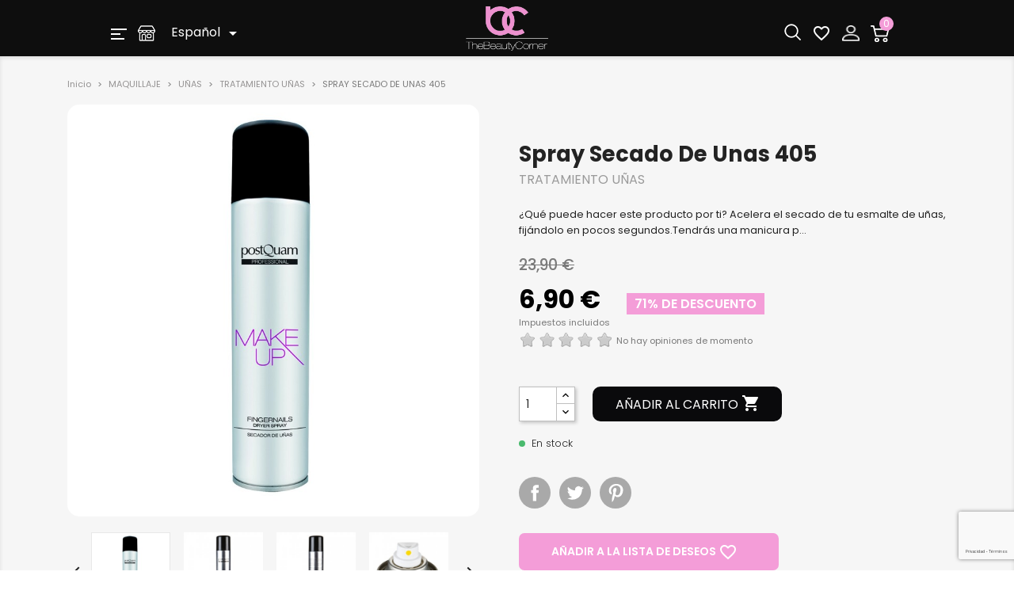

--- FILE ---
content_type: text/html; charset=utf-8
request_url: https://thebeautycorner.eu/producto/spray-secado-de-unas-405/
body_size: 30912
content:
<!doctype html>
<html lang="es">

  <head>
    
      
    <meta charset="utf-8">


    <meta http-equiv="x-ua-compatible" content="ie=edge">



  <link rel="canonical" href="https://thebeautycorner.eu/producto/spray-secado-de-unas-405/">

    <title>SPRAY SECADO DE UNAS 405 | The Beauty Corner</title>
    <meta name="description" content="Comprar SPRAY SECADO DE UNAS 405 online al mejor precio en The Beauty Corner. Productos de peluquería y estética profesional a tu alcance.">
    <meta name="keywords" content="">

            
            

                                            <meta property="og:title" content="SPRAY SECADO DE UNAS 405 | The Beauty Corner"/>
    <meta property="og:image" content="https://thebeautycorner.eu/107513-large_default/spray-secado-de-unas-405.jpg"/>
    <meta property="og:description" content="Comprar SPRAY SECADO DE UNAS 405 online al mejor precio en The Beauty Corner. Productos de peluquería y estética profesional a tu alcance."/>
    <meta property="og:url" content="https://thebeautycorner.eu/producto/spray-secado-de-unas-405/"/>
    <meta name="twitter:title" content="SPRAY SECADO DE UNAS 405 | The Beauty Corner">
    <meta name="twitter:description" content="Comprar SPRAY SECADO DE UNAS 405 online al mejor precio en The Beauty Corner. Productos de peluquería y estética profesional a tu alcance.">
    <meta name="twitter:image" content="https://thebeautycorner.eu/107513-large_default/spray-secado-de-unas-405.jpg">
        





    <meta name="viewport" content="width=device-width, initial-scale=1">



    <link rel="icon" type="image/vnd.microsoft.icon" href="/img/favicon.ico?1621496587">
    <link rel="shortcut icon" type="image/x-icon" href="/img/favicon.ico?1621496587">



    
    <link rel="preconnect" href="https://fonts.googleapis.com">
    <link rel="preconnect" href="https://fonts.gstatic.com" crossorigin>
    <link rel="stylesheet"
          href="https://fonts.googleapis.com/css?family=Poppins:100,100italic,200,200italic,300,300italic,400,400italic,500,500italic,600,600italic,700,700italic,800,800italic,900,900italic|Roboto:100,100italic,200,200italic,300,300italic,400,400italic,500,500italic,600,600italic,700,700italic,800,800italic,900,900italic|Roboto+Slab:100,100italic,200,200italic,300,300italic,400,400italic,500,500italic,600,600italic,700,700italic,800,800italic,900,900italic&display=swap">
    


    
						<link rel="stylesheet" href="https://fonts.googleapis.com/icon?family=Material+Icons" media="all">
								<link rel="stylesheet" href="/themes/the_beauty_theme/assets/cache/theme-c7618b566.css" media="all">
			
	
	<script src="https://thebeautycorner.eu/themes/the_beauty_theme/assets/cache/head-732fdf565.js" ></script>
	<script src="https://challenges.cloudflare.com/turnstile/v0/api.js" async></script>


	<script>
			var ceFrontendConfig = {"environmentMode":{"edit":false,"wpPreview":false},"is_rtl":false,"breakpoints":{"xs":0,"sm":480,"md":768,"lg":1025,"xl":1440,"xxl":1600},"version":"2.5.7","urls":{"assets":"\/modules\/creativeelements\/views\/"},"settings":{"page":[],"general":{"elementor_global_image_lightbox":"1","elementor_enable_lightbox_in_editor":"yes"}},"post":{"id":"1354030601","title":"SPRAY SECADO DE UNAS 405","excerpt":""}};
		</script>
        <link rel="preload" href="/modules/creativeelements/views/lib/ceicons/fonts/ceicons.woff2?t6ebnx"
            as="font" type="font/woff2" crossorigin>
                <link rel="preload" href="/modules/creativeelements/views/lib/font-awesome/fonts/fontawesome-webfont.woff2?v=4.7.0"
            as="font" type="font/woff2" crossorigin>
        <script>
        function g_getCookie(name) {
            var v = document.cookie.match('(^|;) ?' + name + '=([^;]*)(;|$)');
            return v ? v[2] : null;
        }

        window.dataLayer = window.dataLayer || [];
        function gtag() {
            dataLayer.push(arguments);
        }
        // Default ad_storage to 'denied'.
        gtag("consent", "default", {
            ad_storage: "denied",
            ad_user_data: "denied",
            ad_personalization: "denied",
            analytics_storage: "denied",
        });

        gUpdateConsent();

        function gUpdateConsent() {
            var g_currentConsent = g_getCookie("__tbc");
            if (g_currentConsent && g_currentConsent == '1') {
                gtag("consent", "update", {
                    ad_storage: g_currentConsent === '1' ? "granted" : "denied",
                    ad_user_data: g_currentConsent === '1' ? "granted" : "denied",
                    ad_personalization: g_currentConsent === '1' ? "granted" : "denied",
                    analytics_storage: g_currentConsent === '1' ? "granted" : "denied",
                });
            }
        }

        document.addEventListener("click", function (e) {
            var consentChange = e.target.getAttribute("onclick");
            if (consentChange === "acceptAll(true)" || consentChange === "closeinfo(2)") {
                console.log("Save Consent");
                setTimeout(function () {
                    gUpdateConsent();
                }, 2000);
            }
        });

    </script>
    

  <script type="text/javascript">
        var WkPageType = "product";
        var comment_tab = "1";
        var lgcomments_module_dir = "\/modules\/lgcomments\/";
        var lgcomments_products_default_display = "3";
        var lgcomments_products_extra_display = "10";
        var lineven_rlp = {"id":"515","name":"relatedproducts","is_test_mode":1,"ajax":[],"urls":{"service_dispatcher_url":"https:\/\/thebeautycorner.eu\/module\/relatedproducts\/servicedispatcher","service_dispatcher_ssl_url":"https:\/\/thebeautycorner.eu\/module\/relatedproducts\/servicedispatcher","short_url":"modules\/relatedproducts\/","base_url":"\/modules\/relatedproducts\/","css_url":"\/modules\/relatedproducts\/views\/css\/","cart_url":"https:\/\/thebeautycorner.eu\/cart?action=show","order_url":"https:\/\/thebeautycorner.eu\/order"}};
        var mejorprecio_url = "&id_customer=&id_product=1354&value=";
        var prestashop = {"cart":{"products":[],"totals":{"total":{"type":"total","label":"Total","amount":0,"value":"0,00\u00a0\u20ac"},"total_including_tax":{"type":"total","label":"Total (impuestos incl.)","amount":0,"value":"0,00\u00a0\u20ac"},"total_excluding_tax":{"type":"total","label":"Total (impuestos excl.)","amount":0,"value":"0,00\u00a0\u20ac"}},"subtotals":{"products":{"type":"products","label":"Subtotal","amount":0,"value":"0,00\u00a0\u20ac"},"discounts":null,"shipping":{"type":"shipping","label":"Transporte","amount":0,"value":"Pendiente de c\u00e1lculo"},"tax":{"type":"tax","label":"IVA incluido","amount":0,"value":"0,00\u00a0\u20ac"}},"products_count":0,"summary_string":"0 art\u00edculos","vouchers":{"allowed":1,"added":[]},"discounts":[],"minimalPurchase":0,"minimalPurchaseRequired":""},"currency":{"name":"Euro","iso_code":"EUR","iso_code_num":"978","sign":"\u20ac"},"customer":{"lastname":null,"firstname":null,"email":null,"birthday":null,"newsletter":null,"newsletter_date_add":null,"optin":null,"website":null,"company":null,"siret":null,"ape":null,"is_logged":false,"gender":{"type":null,"name":null},"addresses":[]},"language":{"name":"Espa\u00f1ol","iso_code":"es","locale":"es-ES","language_code":"es-es","is_rtl":"0","date_format_lite":"d\/m\/Y","date_format_full":"d\/m\/Y H:i:s","id":6},"page":{"title":"","canonical":null,"meta":{"title":"SPRAY SECADO DE UNAS 405 | The Beauty Corner","description":"Comprar SPRAY SECADO DE UNAS 405 online al mejor precio en The Beauty Corner. Productos de peluquer\u00eda y est\u00e9tica profesional a tu alcance.","keywords":"","robots":"index"},"page_name":"product","body_classes":{"lang-es":true,"lang-rtl":false,"country-US":true,"currency-EUR":true,"layout-full-width":true,"page-product":true,"tax-display-enabled":true,"product-id-1354":true,"product-SPRAY SECADO DE UNAS 405":true,"product-id-category-322":true,"product-id-manufacturer-1":true,"product-id-supplier-0":true,"product-available-for-order":true},"admin_notifications":[]},"shop":{"name":"The Beauty Corner","logo":"\/img\/espana-logo-1610460099.jpg","stores_icon":"\/img\/icon-tiendas.png","favicon":"\/img\/favicon.ico"},"urls":{"base_url":"https:\/\/thebeautycorner.eu\/","current_url":"https:\/\/thebeautycorner.eu\/producto\/spray-secado-de-unas-405\/","shop_domain_url":"https:\/\/thebeautycorner.eu","img_ps_url":"https:\/\/thebeautycorner.eu\/img\/","img_cat_url":"https:\/\/thebeautycorner.eu\/img\/c\/","img_lang_url":"https:\/\/thebeautycorner.eu\/img\/l\/","img_prod_url":"https:\/\/thebeautycorner.eu\/img\/p\/","img_manu_url":"https:\/\/thebeautycorner.eu\/img\/m\/","img_sup_url":"https:\/\/thebeautycorner.eu\/img\/su\/","img_ship_url":"https:\/\/thebeautycorner.eu\/img\/s\/","img_store_url":"https:\/\/thebeautycorner.eu\/img\/st\/","img_col_url":"https:\/\/thebeautycorner.eu\/img\/co\/","img_url":"https:\/\/thebeautycorner.eu\/themes\/the_beauty_theme\/assets\/img\/","css_url":"https:\/\/thebeautycorner.eu\/themes\/the_beauty_theme\/assets\/css\/","js_url":"https:\/\/thebeautycorner.eu\/themes\/the_beauty_theme\/assets\/js\/","pic_url":"https:\/\/thebeautycorner.eu\/upload\/","pages":{"address":"https:\/\/thebeautycorner.eu\/address","addresses":"https:\/\/thebeautycorner.eu\/direcciones","authentication":"https:\/\/thebeautycorner.eu\/login","cart":"https:\/\/thebeautycorner.eu\/cart","category":"https:\/\/thebeautycorner.eu\/index.php?controller=category","cms":"https:\/\/thebeautycorner.eu\/index.php?controller=cms","contact":"https:\/\/thebeautycorner.eu\/contact-us","discount":"https:\/\/thebeautycorner.eu\/discount","guest_tracking":"https:\/\/thebeautycorner.eu\/guest-tracking","history":"https:\/\/thebeautycorner.eu\/order-history","identity":"https:\/\/thebeautycorner.eu\/datos-personales","index":"https:\/\/thebeautycorner.eu\/","my_account":"https:\/\/thebeautycorner.eu\/my-account","order_confirmation":"https:\/\/thebeautycorner.eu\/order-confirmation","order_detail":"https:\/\/thebeautycorner.eu\/index.php?controller=order-detail","order_follow":"https:\/\/thebeautycorner.eu\/order-follow","order":"https:\/\/thebeautycorner.eu\/order","order_return":"https:\/\/thebeautycorner.eu\/index.php?controller=order-return","order_slip":"https:\/\/thebeautycorner.eu\/credit-slip","pagenotfound":"https:\/\/thebeautycorner.eu\/page-not-found","password":"https:\/\/thebeautycorner.eu\/password-recovery","pdf_invoice":"https:\/\/thebeautycorner.eu\/index.php?controller=pdf-invoice","pdf_order_return":"https:\/\/thebeautycorner.eu\/index.php?controller=pdf-order-return","pdf_order_slip":"https:\/\/thebeautycorner.eu\/index.php?controller=pdf-order-slip","prices_drop":"https:\/\/thebeautycorner.eu\/prices-drop","product":"https:\/\/thebeautycorner.eu\/index.php?controller=product","search":"https:\/\/thebeautycorner.eu\/search","sitemap":"https:\/\/thebeautycorner.eu\/sitemap","stores":"https:\/\/thebeautycorner.eu\/stores","supplier":"https:\/\/thebeautycorner.eu\/supplier","register":"https:\/\/thebeautycorner.eu\/login?create_account=1&tkno=18c00327","order_login":"https:\/\/thebeautycorner.eu\/order?login=1"},"alternative_langs":[],"theme_assets":"\/themes\/the_beauty_theme\/assets\/","actions":{"logout":"https:\/\/thebeautycorner.eu\/?mylogout="},"no_picture_image":{"bySize":{"small_default":{"url":"https:\/\/thebeautycorner.eu\/img\/p\/es-default-small_default.jpg","width":98,"height":98},"cart_default":{"url":"https:\/\/thebeautycorner.eu\/img\/p\/es-default-cart_default.jpg","width":125,"height":125},"home_default":{"url":"https:\/\/thebeautycorner.eu\/img\/p\/es-default-home_default.jpg","width":250,"height":250},"medium_default":{"url":"https:\/\/thebeautycorner.eu\/img\/p\/es-default-medium_default.jpg","width":452,"height":452},"large_default":{"url":"https:\/\/thebeautycorner.eu\/img\/p\/es-default-large_default.jpg","width":800,"height":800}},"small":{"url":"https:\/\/thebeautycorner.eu\/img\/p\/es-default-small_default.jpg","width":98,"height":98},"medium":{"url":"https:\/\/thebeautycorner.eu\/img\/p\/es-default-home_default.jpg","width":250,"height":250},"large":{"url":"https:\/\/thebeautycorner.eu\/img\/p\/es-default-large_default.jpg","width":800,"height":800},"legend":""}},"configuration":{"display_taxes_label":true,"display_prices_tax_incl":true,"is_catalog":false,"show_prices":true,"opt_in":{"partner":false},"quantity_discount":{"type":"discount","label":"Descuento"},"voucher_enabled":1,"return_enabled":0},"field_required":[],"breadcrumb":{"links":[{"title":"Inicio","url":"https:\/\/thebeautycorner.eu\/"},{"title":"MAQUILLAJE","url":"https:\/\/thebeautycorner.eu\/maquillaje\/"},{"title":"U\u00d1AS","url":"https:\/\/thebeautycorner.eu\/unas\/"},{"title":"TRATAMIENTO U\u00d1AS","url":"https:\/\/thebeautycorner.eu\/tratamiento-unas\/"},{"title":"SPRAY SECADO DE UNAS 405","url":"https:\/\/thebeautycorner.eu\/producto\/spray-secado-de-unas-405\/"}],"count":5},"link":{"protocol_link":"https:\/\/","protocol_content":"https:\/\/"},"time":1770114537,"static_token":"1946dc43bb8d7cb5fef89588e87479d8","token":"1912e55ace0c1df34c6095ce07dea09f","debug":false,"tkno":"42098dcbf067202c7e9ca3344551bcf84daa368dc2d8863045b01c5d574b79c8"};
        var psemailsubscription_subscription = "https:\/\/thebeautycorner.eu\/module\/ps_emailsubscription\/subscription";
        var review_controller_link = "https:\/\/thebeautycorner.eu\/module\/lgcomments\/reviews?action=sendReview&ajax=1";
        var review_controller_name = "index.php?controller=module-lgcomments-reviews";
        var send_successfull_msg = "La opini\u00f3n ha sido enviada correctamente";
        var sliderblocks = 4;
        var star_color = "yellow";
        var star_style = "plain";
        var upb_key = "c239b6ed49e106eba47c736a6ebb13b4";
      </script>




    <script type="text/javascript">
    var url_basic_ets = 'https://thebeautycorner.eu/';
    var link_contact_ets = 'https://thebeautycorner.eu/module/ets_cfultimate/contact';
    var ets_cfu_recaptcha_enabled = 1;
            var ets_cfu_recaptcha_v3 = 1;
        var ets_cfu_recaptcha_key = "6LcVCOkqAAAAALUEm1pvGmtQvgNQrGYOhtalM1q7";
    </script>
    <script src="https://www.google.com/recaptcha/api.js?hl=es&render=6LcVCOkqAAAAALUEm1pvGmtQvgNQrGYOhtalM1q7"></script>
<script type="text/javascript">
    var shortcodeUrl = 'https://thebeautycorner.eu/module/shortcodes/default';
</script>
<script type="text/javascript">
    var staticurl = "static.oct8ne.com/api/v2/oct8ne.js";
    var oct8ne = document.createElement("script");
    oct8ne.type = "text/javascript";
    oct8ne.src =
            (document.location.protocol == "https:" ? "https://" : "http://")
            + staticurl
            + '?' + (Math.round(new Date().getTime() / 86400000));
    oct8ne.async = true;
    oct8ne.license = "E5EEFC0E144D04C408B8414AB91FEF99";
    oct8ne.server = "backoffice.oct8ne.com/";
    oct8ne.baseUrl = "//thebeautycorner.eu";
    oct8ne.checkoutUrl = "//thebeautycorner.eu/order";
    oct8ne.loginUrl = "//thebeautycorner.eu/login";
    oct8ne.checkoutSuccessUrl = "//thebeautycorner.eu/order-confirmation";
    oct8ne.locale = "es-ES";
    oct8ne.currencyCode = "EUR";	
    oct8ne.platform = "prestashop";	
    oct8ne.apiVersion = "2.5";	
    oct8ne.onProductAddedToCart = function(productId) {
        if (typeof ajaxCart != 'undefined'){
            ajaxCart.refresh();
        }
    };

 

    oct8ne.currentProduct = {
            id: "1354",
            thumbnail: "https://thebeautycorner.eu/107513/spray-secado-de-unas-405.jpg"
    };
    insertOct8ne();
  
    function insertOct8ne() {
        if (!window.oct8neScriptInserted) {
            var s = document.getElementsByTagName("script")[0];
            s.parentNode.insertBefore(oct8ne, s);
            window.oct8neScriptInserted = true;
            window.removeEventListener('', insertOct8ne);
        }
    }   
</script>
<script type="text/javascript">
var referral_controller_url = "https://thebeautycorner.eu/module/referralbyphone/default";
var id_customer = "";
</script><script type="text/javascript">
// <![CDATA[
    var ajaxbox = 'https://thebeautycorner.eu/ajaxbox';
    var ps_new = parseInt("1");
    var requested_page = "product";
    var cart_boxes = "";
    var upb_ids = (cart_boxes && cart_boxes != '')? cart_boxes.split(',') : [];
    var upb_labels = {
        errors : {
            error_title: "Error",
            success_title: "Éxito",
            notice_title: "Advertencia",
            box_full: "El producto de la caja está lleno.",
            unavailable: "El producto seleccionado no está disponible.",
            server: "El servidor no está respondiendo en este momento.",
        }
    };
//]]>
</script>
<script type="text/javascript">
	var soolang = 'es';
			var cart_url = 'https://thebeautycorner.eu/cart?action=show';
		var ajax_url = "https://thebeautycorner.eu/module/chargeme/ajax";
	var sooController = "https://thebeautycorner.eu/module/chargeme/front";
			var sooTermsUrl = "https://thebeautycorner.eu/contenido/envios-y-devoluciones";
		if (sooTermsUrl.indexOf('?') == -1) {
			sooTermsUrl += '?content_only=1';
		} else {
			sooTermsUrl += '&content_only=1';
		}
		if (sooController.indexOf('?') == -1) {
		sooController += '?';
	} else {
		sooController += '&';
	}
	var sooTranslator = {
		subscription: 'Suscripción',
		tl_startdate: 'Seleccione la fecha de inicio',
		tl_startdatedes: 'de su suscripción favorita. Aceptamos pagos en línea a través de PayPal',
		from: 'de',
		subscribe: 'Suscribir',
	};
	var sooSubscriptionCount = 0;
	var show_logo_on_select_date = 0;
	var dynamic_on_select_date = 0;
	var fly_on_the_sky = 0;
	var Sunday = 'Domingo';
	var Monday = 'Lunes';
	var Tuesday = 'Martes';
	var Wednesday = 'Miércoles';
	var Thursday = 'Jueves';
	var Friday = 'Viernes';
	var Saturday = 'Sábado';
	var Sun = 'Dom';
	var Mon = 'Lun';
	var Tue = 'Mar';
	var Wed = 'Mie';
	var Thu = 'Jue';
	var Fri = 'Vie';
	var Sat = 'Sab';
	var Su = 'Do';
	var Mo = 'Lu';
	var Tu = 'Ma';
	var We = 'Mi';
	var Th = 'Ju';
	var Fr = 'Vi';
	var Sa = 'S';
	var January = 'Enero';
	var February = 'Febrero';
	var March = 'Marzo';
	var April = 'Abril';
	var May = 'Mayo';
	var June = 'Junio';
	var July = 'Julio';
	var August = 'Augosto';
	var September = 'Septiembre';
	var October = 'Octubre';
	var November = 'Noviembre';
	var December = 'Diciembre';
	var Jan = 'Ene';
	var Feb = 'Feb';
	var Mar = 'Mar';
	var Apr = 'Abr';
	var May = 'Mayo';
	var Jun = 'Jun';
	var Jul = 'Jul';
	var Aug = 'Ago';
	var Sep = 'Sep';
	var Oct = 'Oct';
	var Nov = 'Nov';
	var Dec = 'Dic';
	var stoday = 'Hoy';
	var sclear = 'Limpiar';
</script>
<script type="text/javascript" style="display: none">
	//Common vars
    var apc_link = "https://thebeautycorner.eu/module/advancedpopupcreator/popup";
    var apc_token = "1946dc43bb8d7cb5fef89588e87479d8";
    var apc_product = "1354";
    var apc_category = "0";
    var apc_supplier = "0";
    var apc_manufacturer = "0";
    var apc_cms = "";
    var apc_controller = "product";
</script>
	<link rel="alternate" href="https://thebeautycorner.eu/de/producto/spray-secado-de-unas-405/" hreflang="de-de"/>	<link rel="alternate" href="https://thebeautycorner.eu/producto/spray-secado-de-unas-405/" hreflang="es-es"/>	<link rel="alternate" href="https://thebeautycorner.eu/fr/producto/spray-secado-de-unas-405/" hreflang="fr-fr"/>	<link rel="alternate" href="https://thebeautycorner.eu/it/producto/spray-secado-de-unas-405/" hreflang="it-it"/>	<link rel="alternate" href="https://thebeautycorner.eu/pt/producto/spray-secado-de-unas-405/" hreflang="pt-pt"/>	<link rel="alternate" href="https://thebeautycorner.eu/producto/spray-secado-de-unas-405/" hreflang="x-default"/>
<!-- canonical -->

            <link rel="canonical" href="https://thebeautycorner.eu/producto/spray-secado-de-unas-405/" />
    <!-- /canonical -->
















<script type="text/javascript">
	var bt_sHideNewsletterForm = '';
</script>

<script id="fabfacebookpixel_script" type="application/json">
	{
		"fabFacebookPixelAddToCartUrl": "https://thebeautycorner.eu/module/fabfacebookpixel/addtocart?ajax=1",
		"fabFacebookPixelExecutorUrl": "//thebeautycorner.eu/module/fabfacebookpixel/executor?ajax=1",
		"facebookPixelId": "1822770461287351",
		"isPixelEnabled": "1",
		"pixelDelay": "0",
		"isDebug": "0",
		"moduleVersion": "3.6.1",
		"iubendaIntegration": "0",
		"customerGroups": "Visitor",
		"defaultCustomerGroup": "",
		"isExportCombinations": "0",
		"cartProducts": [		],
		"canonicalUrl": "https://thebeautycorner.eu/producto/spray-secado-de-unas-405/",
		
		"events": [
												{
				"type": "ViewContent",
				"params": {
					"content_type": "product",
					"id_product": "1354",
					"content_ids": ["1354"],
					"content_name": "SPRAY SECADO DE UNAS 405",
					"content_category": "TRATAMIENTO UÑAS",
					"value": "6.90",
					"description": "¿Qué puede hacer este producto por ti?                Acelera el secado de tu esmalte de uñas, fijándolo en pocos segundos.Tendrás una manicura perfecta de una manera rápida y efectiva.Crea una película protectora invisible que aporta brillo y mejora la duración del esmalte de uñas.Fortalece el esmalte, la base de la uña y la cutícula.Y evita también la rotura de la uña, y la indeseable pegajosidad del esmalte.Es perfecto para aquellas personas que tienen poco tiempo, o son impacientes, pero quieren llevar una bonita manicura.                Principio activo destacado:                                                                            PHENYLTRIMETHICONE                Este derivado de silicona forma en la superficie de la uña una película protectora invisible que le aporta brillo, mejorando la duración del esmalte y evitando la odiosa pegajosidad.La cubierta protectora también reduce considerablemente las rojeces, irritaciones alrededor de la uña, y la inflamación de la piel, para aquellas personas que tienen la piel más sensible.                Cómo utilizar tu spray secado de uñas                 Gracias a su dosificador es muy fácil, solo hay que pulverizar sobre el esmalte recién aplicado, a unos 20 cm de la uña, con pulverizaciones cortas, esperar unos segundos y tus uñas estarán listas y perfectas.                Conoce más acerca de spray secado de uñas                https://www.youtube.com/watch?v=yqlWMoM88VM                FAQs - Preguntas frecuentes                                                                ¿Se puede aplicar entre capa y capa de color de esmalte?                                    Si, se puede aplicar entre capa y capa de color de esmalte, sin ningún tipo de problema. Pulverizándolo siempre a 20 cm de la uña, con pulverizaciones cortas y esperando unos segundos entre capa y capa.                                                                        ¿Se puede aplicar después del top coat o esmalte de brillo?                                    Sí, se puede aplicar despúes del top coat o esmalte de brillo perfectamente, pulverizándolo siempre a 20 cm de la uña y esperando unos segundos.                                                                        ¿Sirve para cualquier marca y color de esmalte?                                    Si, sirve para cualquier color y marca de esmalte. Para una duración más efectiva del esmalte siempre recomendamos utilizar esmalte de uñas The beauty Corner.                                                                        ¿Puedo usarlo si tengo las uñas débiles?                                    Si, si ningún tipo de problema, ya que la película protectora que forma el spray fortalece la base de la uña, evitando la rotura de la misma.",
					"product_price": "6.90",
					"currency": "EUR",
					"customer_groups": "Visitor",
					"default_customer_group": ""
				}
			},
																{
				"type": "PageView",
				"params": {
					"customerGroups": "Visitor",
					"defaultCustomerGroup": ""
				}
			}
			]
	}
</script>

				
<script language="JavaScript">(function(i,s,o,g,r,a,m){i['TDConversionObject']=r;i[r]=i[r]||function(){(i[r].q=i[r].q||[]).push(arguments)},i[r].l=1*new Date();a=s.createElement(o),m=s.getElementsByTagName(o)[0];a.async=1;a.src=g;m.parentNode.insertBefore(a,m)})(window,document,'script', 'https://svht.tradedoubler.com/tr_sdk.js', 'tdconv');</script>

    <meta id="js-rcpgtm-tracking-config" data-tracking-data="%7B%22bing%22%3A%7B%22tracking_id%22%3A%22136025524%22%2C%22feed%22%3A%7B%22id_product_prefix%22%3A%22%22%2C%22id_product_source_key%22%3A%22id_product%22%2C%22id_variant_prefix%22%3A%22%22%2C%22id_variant_source_key%22%3A%22id_attribute%22%7D%7D%2C%22context%22%3A%7B%22browser%22%3A%7B%22device_type%22%3A1%7D%2C%22localization%22%3A%7B%22id_country%22%3A21%2C%22country_code%22%3A%22US%22%2C%22id_currency%22%3A2%2C%22currency_code%22%3A%22EUR%22%2C%22id_lang%22%3A6%2C%22lang_code%22%3A%22es%22%7D%2C%22page%22%3A%7B%22controller_name%22%3A%22product%22%2C%22products_per_page%22%3A36%2C%22category%22%3A%5B%5D%2C%22search_term%22%3A%22%22%7D%2C%22shop%22%3A%7B%22id_shop%22%3A1%2C%22shop_name%22%3A%22Espa%C3%B1a%22%2C%22base_dir%22%3A%22https%3A%2F%2Fthebeautycorner.eu%2F%22%7D%2C%22tracking_module%22%3A%7B%22module_name%22%3A%22rcpgtagmanager%22%2C%22checkout_module%22%3A%7B%22module%22%3A%22default%22%2C%22controller%22%3A%22order%22%7D%2C%22service_version%22%3A%227%22%2C%22token%22%3A%225503975c5e22500dd49977656e91ad0e%22%7D%2C%22user%22%3A%5B%5D%7D%2C%22criteo%22%3A%7B%22tracking_id%22%3A%22%22%2C%22feed%22%3A%7B%22id_product_prefix%22%3A%22%22%2C%22id_product_source_key%22%3A%22id_product%22%2C%22id_variant_prefix%22%3A%22%22%2C%22id_variant_source_key%22%3A%22id_attribute%22%7D%7D%2C%22facebook%22%3A%7B%22tracking_id%22%3A%22%22%2C%22feed%22%3A%7B%22id_product_prefix%22%3A%22%22%2C%22id_product_source_key%22%3A%22id_product%22%2C%22id_variant_prefix%22%3A%22%22%2C%22id_variant_source_key%22%3A%22id_attribute%22%7D%7D%2C%22ga4%22%3A%7B%22tracking_id%22%3A%22G-QEC8PP3CNT%22%2C%22is_url_passthrough%22%3Atrue%2C%22is_data_import%22%3Afalse%7D%2C%22gads%22%3A%7B%22tracking_id%22%3A%22827009110%22%2C%22merchant_id%22%3A%22126787515%22%2C%22conversion_labels%22%3A%7B%22create_account%22%3A%22%22%2C%22product_view%22%3A%22%22%2C%22add_to_cart%22%3A%22%22%2C%22begin_checkout%22%3A%22oZ0rCIu_vocYENbQrIoD%22%2C%22purchase%22%3A%22_HBWCIq7k40ZENbQrIoD%22%7D%7D%2C%22gfeeds%22%3A%7B%22retail%22%3A%7B%22is_enabled%22%3Afalse%2C%22id_product_prefix%22%3A%22%22%2C%22id_product_source_key%22%3A%22id_product%22%2C%22id_variant_prefix%22%3A%22%22%2C%22id_variant_source_key%22%3A%22id_attribute%22%7D%2C%22custom%22%3A%7B%22is_enabled%22%3Afalse%2C%22id_product_prefix%22%3A%22%22%2C%22id_product_source_key%22%3A%22id_product%22%2C%22id_variant_prefix%22%3A%22%22%2C%22id_variant_source_key%22%3A%22id_attribute%22%2C%22is_id2%22%3Afalse%7D%7D%2C%22gtm%22%3A%7B%22tracking_id%22%3A%22GTM-K6XPFWZ%22%2C%22is_disable_tracking%22%3Afalse%2C%22server_url%22%3A%22%22%7D%2C%22kelkoo%22%3A%7B%22tracking_list%22%3A%5B%5D%2C%22feed%22%3A%7B%22id_product_prefix%22%3A%22%22%2C%22id_product_source_key%22%3A%22id_product%22%2C%22id_variant_prefix%22%3A%22%22%2C%22id_variant_source_key%22%3A%22id_attribute%22%7D%7D%2C%22pinterest%22%3A%7B%22tracking_id%22%3A%22%22%2C%22feed%22%3A%7B%22id_product_prefix%22%3A%22%22%2C%22id_product_source_key%22%3A%22id_product%22%2C%22id_variant_prefix%22%3A%22%22%2C%22id_variant_source_key%22%3A%22id_attribute%22%7D%7D%2C%22tiktok%22%3A%7B%22tracking_id%22%3A%22C7KH88HLJP1BL91JR27G%22%2C%22feed%22%3A%7B%22id_product_prefix%22%3A%22%22%2C%22id_product_source_key%22%3A%22id_product%22%2C%22id_variant_prefix%22%3A%22%22%2C%22id_variant_source_key%22%3A%22id_attribute%22%7D%7D%2C%22twitter%22%3A%7B%22tracking_id%22%3A%22%22%2C%22events%22%3A%7B%22add_to_cart_id%22%3A%22%22%2C%22payment_info_id%22%3A%22%22%2C%22checkout_initiated_id%22%3A%22%22%2C%22product_view_id%22%3A%22%22%2C%22lead_id%22%3A%22%22%2C%22purchase_id%22%3A%22%22%2C%22search_id%22%3A%22%22%7D%2C%22feed%22%3A%7B%22id_product_prefix%22%3A%22%22%2C%22id_product_source_key%22%3A%22id_product%22%2C%22id_variant_prefix%22%3A%22%22%2C%22id_variant_source_key%22%3A%22id_attribute%22%7D%7D%7D">
    <script type="text/javascript" data-keepinline="true" data-cfasync="false" src="/modules/rcpgtagmanager/views/js/hook/trackingClient.bundle.js"></script>


<style>
    scalapay-widget {
        all: initial;
        display: block;
    }

        #scalapayPopUpTriggerMain{padding-left:20px;}
#scalapayPopUpTrigger{padding-top:10px;}
    </style>

<script data-cfasync="false" type="module">

    const widgets = [];
    
    function addWidget(productId) {

        const widgetConfig = widgets[productId];
        const positionElement = document.querySelector(widgetConfig['position'])
        if (positionElement?.parentNode?.querySelector(`scalapay-widget[product="${productId}"]`)) {
            return;
        }

        if (widgetConfig["afterWidgetText"]) {
            const postWidgetText = document.createElement('p');
            postWidgetText.setAttribute("class", "scalapay-after-widget-text")
            postWidgetText.innerHTML = widgetConfig["afterWidgetText"];
            positionElement?.insertAdjacentElement('afterend', postWidgetText)
        }

        const widget = document.createElement('scalapay-widget');
        widget.setAttribute('product', productId)
        for (const widgetConfigKey in widgetConfig) {
            if (['afterWidgetText', 'position'].includes(widgetConfigKey)) continue;
            if (widgetConfigKey === 'style') {
                widget.style.cssText = `${widgetConfig[widgetConfigKey]}`;
                continue;
            }
            widget.setAttribute(widgetConfigKey.replace(/[A-Z]/g, letter => `-${letter.toLowerCase()}`), widgetConfig[widgetConfigKey])
        }

        positionElement?.insertAdjacentElement('afterend', widget);

    }

    document.addEventListener("DOMContentLoaded", function () {

        for (const type in widgets) {
            addWidget(type)
        }

        new MutationObserver(() => {
            for (const type in widgets) {
                addWidget(type)
            }
        }).observe(document.querySelector('body'), {subtree: true, childList: true, attributes: false});
    });

</script>

<script data-cfasync="false" type="module">
    const script = document.createElement('script');
    script.src = 'https://cdn.scalapay.com/widget/scalapay-widget-loader.js?version=v5';
    script.setAttribute("data-cfasync","false");
    script.type = 'module';
    document.head.appendChild(script);

</script>







<script>!function (w, d, t) { w.TiktokAnalyticsObject=t;var ttq=w[t]=w[t]||[];ttq.methods=["page","track","identify","instances","debug","on","off","once","ready","alias","group","enableCookie","disableCookie"],ttq.setAndDefer=function(t,e){t[e]=function(){t.push([e].concat(Array.prototype.slice.call(arguments,0)))}};for(var i=0;i<ttq.methods.length;i++)ttq.setAndDefer(ttq,ttq.methods[i]);ttq.instance=function(t){for(var e=ttq._i[t]||[],n=0;n<ttq.methods.length;n++)ttq.setAndDefer(e,ttq.methods[n]);return e},ttq.load=function(e,n){var i="https://analytics.tiktok.com/i18n/pixel/events.js";ttq._i=ttq._i||{},ttq._i[e]=[],ttq._i[e]._u=i,ttq._t=ttq._t||{},ttq._t[e]=+new Date,ttq._o=ttq._o||{},ttq._o[e]=n||{};var o=document.createElement("script");o.type="text/javascript",o.async=!0,o.src=i+"?sdkid="+e+"&lib="+t;var a=document.getElementsByTagName("script")[0];a.parentNode.insertBefore(o,a)}; ttq.load('C7KH88HLJP1BL91JR27G'); ttq.page(); }(window, document, 'ttq');</script>    
  <meta property="og:type" content="product">
  <meta property="og:url" content="https://thebeautycorner.eu/producto/spray-secado-de-unas-405/">
  <meta property="og:title" content="SPRAY SECADO DE UNAS 405 | The Beauty Corner">
  <meta property="og:site_name" content="The Beauty Corner">
  <meta property="og:description" content="Comprar SPRAY SECADO DE UNAS 405 online al mejor precio en The Beauty Corner. Productos de peluquería y estética profesional a tu alcance.">
  <meta property="og:image" content="https://thebeautycorner.eu/107513-large_default/spray-secado-de-unas-405.jpg">
      <meta property="product:pretax_price:amount" content="5.702479">
    <meta property="product:pretax_price:currency" content="EUR">
    <meta property="product:price:amount" content="6.9">
    <meta property="product:price:currency" content="EUR">
    
  </head>

  <body id="product" class="lang-es country-us currency-eur layout-full-width page-product tax-display-enabled product-id-1354 product-spray-secado-de-unas-405 product-id-category-322 product-id-manufacturer-1 product-id-supplier-0 product-available-for-order elementor-page elementor-page-1354030601">

    
      
    

    <main>
      
              

      <header id="header">
        
          
    <div class="header-banner">
        
    </div>



    


    <div class="header-top">

                        <div class="container-fluid header-mobile-container">
            <div class="row is-flex" style="
    align-items: center;
    justify-content: space-around;
    width: 100%;
    margin: 0 auto;">
                <div class="col-4">
                    <div class="displaynav-container">
                        

    <div class=" hidden-md-down" >
        <a class="menu-desktop" data-toggle="collapse" href="#collapseMenuDesktop" role="button" aria-expanded="false" aria-controls="collapseMenuDesktop">
            <img class="custom-header-icon" src="/img/cms/i-menu.png" alt="menu icon" height="14" width="20">
        </a>
    </div>

    <div class="menu-icon-mobile hidden-lg-up">
        <div class="float-xs-left" id="menu-icon">
            <img class="custom-header-icon" src="/img/cms/i-menu.png" alt="menu icon" height="14" width="20">
        </div>
    </div>


<div class="stores-locator-fixed-header-icon">
    <a href="//thebeautycorner.eu/stores">
        <img src="/img/cms/i-tienda-tbc.png" alt="shop icon" height="20" width="22">
    </a>
</div>


<div id="_desktop_language_selector">
    <div class="language-selector-wrapper hidden-md-down">
        <div class="language-selector dropdown js-dropdown">
                        <button data-toggle="dropdown" class="btn-unstyle" aria-haspopup="true" aria-expanded="false"
                    aria-label="Selector desplegable de idioma">
                <span class="expand-more">Español</span>
                <i class="material-icons expand-more">&#xE5C5;</i>
            </button>
            <ul class="dropdown-menu" aria-labelledby="language-selector-label">
                                                        <li >
                        <a class="dropdown-item" href="https://thebeautycorner.eu/fr/">Français</a>
                    </li>
                                                                            <li >
                        <a class="dropdown-item" href="https://thebeautycorner.eu/it/">Italiano</a>
                    </li>
                                                        <li >
                        <a class="dropdown-item" href="https://thebeautycorner.eu/pt/">Português</a>
                    </li>
                                                        <li >
                        <a class="dropdown-item" href="https://thebeautycorner.eu/de/">Deutsch</a>
                    </li>
                            </ul>
        </div>
    </div>
</div>

                    </div>
                </div>
                <div class="col-4 header-col-logo">
                    <a href="https://thebeautycorner.eu/">
                        <img class="logo img-responsive" src="/img/espana-logo-1610460099.jpg" alt="The Beauty Corner">
                    </a>
                </div>
                <div class="col-4">
                    <div class="displaynav-container">
                        

    <div class="custom-search-container hidden-md-down">
        <a class="custom-search-bar-button" data-toggle="collapse" href="#collapseSearchBar" role="button"
           aria-expanded="false" aria-controls="collapseSearchBar">
            <img class="custom-header-icon" src="/img/cms/i-lupa.png" alt="search icon" width="21" height="21">
        </a>
        <div class="collapse" id="collapseSearchBar">
            <div id="search_widget" class="search-widget" data-search-controller-url="//thebeautycorner.eu/search">
                <form method="get" action="//thebeautycorner.eu/search">
                    <input type="hidden" name="controller" value="search">
                    <input type="text" name="s" value=""
                           placeholder="Búsqueda en catálogo"
                           aria-label="Buscar">
                    <button type="submit">
                        <i class="material-icons search">&#xE8B6;</i>
                        <span class="hidden-xl-down">Buscar</span>
                    </button>
                </form>
            </div>
        </div>
    </div>

    <div class="custom-search-container hidden-lg-up">
        <a class="custom-search-bar-button">
            <img class="custom-header-icon" src="/img/cms/i-lupa.png" alt="search icon" width="21" height="21">
        </a>
    </div>

<script type="text/javascript">
    var wishlistProductsIds = '';
    var baseDir = 'https://thebeautycorner.eu/';
    var static_token = '1946dc43bb8d7cb5fef89588e87479d8';
    var isLogged = '';
    var loggin_required = 'Debe iniciar sesión para administrar su lista de deseos.';
    var added_to_wishlist = 'El producto fue agregado exitosamente a tu lista de deseos.';
    var deleted_to_wishlist = 'El producto fue eliminado con éxito de su lista de deseos.';
    var wishlistText = 'Lista de deseos';
    var closeText = 'Cerrar';
    var addToWishlist = 'Añadir a la lista de deseos';
    var removeFromWishlist = 'Eliminar de la lista de deseos';
    var mywishlist_url = 'https://thebeautycorner.eu/mi-lista-de-deseos';
        var isLoggedWishlist = false;
    </script>


<div id="wishtlist_top" class="wishtlist_top hidden-md-down">
    <div class="wishtlist">
        <a href="https://thebeautycorner.eu/mi-lista-de-deseos">
            <i class="material-icons">&#xe87e;</i>
        </a>
    </div>
</div>


<div id="_desktop_user_info">
  <div class="user-info">
          <a
        href="https://thebeautycorner.eu/my-account"
        title="Acceda a su cuenta de cliente"
        rel="nofollow"
      >
                    <img class="custom-header-icon" src="/img/cms/i-user.png" alt="sign icon" height="20" width="22">
              </a>
      </div>
</div>
<div id="_desktop_cart">
  <div class="blockcart cart-preview inactive" data-refresh-url="//thebeautycorner.eu/module/ps_shoppingcart/ajax">
    <div class="header">
      
        <div class="header-custom-sign-in-block">
            <img class="custom-header-icon" src="/img/cms/i-carrito.png" alt="cart icon" height="21" width="23">
            <span class="cart-products-count custom-cart-products-count">0</span>
        </div>

                
          </div>
  </div>
</div>

                    </div>
                </div>
            </div>

                        <div id="mobile_top_menu_wrapper" class="row hidden-lg-up" style="display:none;">
                <div class="js-top-menu-bottom">

                    <div id="" class="search-widget" data-search-controller-url="//thebeautycorner.eu/search">
                        <form method="get" action="//thebeautycorner.eu/search">
                            <input type="hidden" name="controller" value="search">
                            <input type="text" name="s" value="" placeholder="Búsqueda en catálogo" aria-label="Buscar">
                            <button type="submit">
                                <i class="material-icons search">&#xE8B6;</i>
                                <span class="hidden-xl-down">Buscar</span>
                            </button>
                        </form>
                    </div>
                </div>
                <div class="js-top-menu mobile" id="_mobile_top_menu"></div>
                <div class="js-top-menu-bottom">
                                                            
    <div class="language-selector-wrapper language-selector-wrapper-mobile">
        <div class="language-selector">
            <p><b id="language-selector-label">Idioma:</b></p>

            <ul class="top-menu" data-depth="0">
                                    <li class="category">
                                                    <a href="https://thebeautycorner.eu/fr/" data-iso-code="fr">Français</a>
                    </li>
                                    <li class="category">
                                            <li class="category">
                                                    <a href="https://thebeautycorner.eu/it/" data-iso-code="it">Italiano</a>
                    </li>
                                    <li class="category">
                                                    <a href="https://thebeautycorner.eu/pt/" data-iso-code="pt">Português</a>
                    </li>
                                    <li class="category">
                                                    <a href="https://thebeautycorner.eu/de/" data-iso-code="de">Deutsch</a>
                    </li>
                            </ul>

        </div>
    </div>

                </div>

                <div style="height: 350px;display: block"></div>
            </div>
        </div>
    </div>

        <div id="collapseMenuDesktop" class="header-bottom hidden-md-down collapse">
        <div class="container-fluid">
            <div class="row">
                <div class="col-md-12 custom-menu-container">
                    

<div class="menu js-top-menu position-static hidden-md-down" id="_desktop_top_menu">
    
            <ul class="top-menu top-menu0" id="top-menu">

                        
                                
                                                                    <li class="category parent-category">
                                        <a class="dropdown-item dropdown-item0" href="https://thebeautycorner.eu/facial/" >
                        Facial                             <span class="float-xs-right hidden-lg-up"><span data-target=".top_sub_menu_54001" data-toggle="collapse" class="navbar-toggler collapse-icons" aria-expanded="false" aria-controls="top_sub_menu_54001"><i class="material-icons add">&#xE313;</i><i class="material-icons remove">&#xE316;</i></span></span></a>

                                            <div class="sub-menu sub-menu0 collapse top_sub_menu_54001">
                        <div class="container">                            
            <ul class="top-menu top-menu1" >

                        
                                
                                                                    <li class="category subcategory">
                                        <a class="dropdown-item dropdown-item1 dropdown-submenu" href="https://thebeautycorner.eu/cremas-faciales/" >
                        Cremas Faciales                             <span class="float-xs-right hidden-lg-up"><span data-target=".top_sub_menu_80087" data-toggle="collapse" class="navbar-toggler collapse-icons" aria-expanded="false" aria-controls="top_sub_menu_80087"><i class="material-icons add">&#xE313;</i><i class="material-icons remove">&#xE316;</i></span></span><span class="float-xs-right hidden-md-down"><span class="material-icons more">expand_more</span><span class="material-icons less">expand_less</span></span></a>

                                            <div class="sub-menu sub-menu1 collapse top_sub_menu_80087">
                                                    
            <ul class="top-menu top-menu2" >

                        
                                
                                                                    <li class="category children-category">
                                        <a class="dropdown-item dropdown-item2" href="https://thebeautycorner.eu/crema-de-dia/" >
                        Crema De Día </a>

                                    </li>
            
                                
                                                                    <li class="category children-category">
                                        <a class="dropdown-item dropdown-item2" href="https://thebeautycorner.eu/crema-de-noche/" >
                        Crema De Noche </a>

                                    </li>
                    </ul>
    
                                                </div>
                                    </li>
            
                                
                                                                    <li class="category subcategory">
                                        <a class="dropdown-item dropdown-item1 dropdown-submenu" href="https://thebeautycorner.eu/limpieza-facial/" >
                        Limpieza Facial                             <span class="float-xs-right hidden-lg-up"><span data-target=".top_sub_menu_73073" data-toggle="collapse" class="navbar-toggler collapse-icons" aria-expanded="false" aria-controls="top_sub_menu_73073"><i class="material-icons add">&#xE313;</i><i class="material-icons remove">&#xE316;</i></span></span><span class="float-xs-right hidden-md-down"><span class="material-icons more">expand_more</span><span class="material-icons less">expand_less</span></span></a>

                                            <div class="sub-menu sub-menu1 collapse top_sub_menu_73073">
                                                    
            <ul class="top-menu top-menu2" >

                        
                                
                                                                    <li class="category children-category">
                                        <a class="dropdown-item dropdown-item2" href="https://thebeautycorner.eu/leches-limpiadoras/" >
                        Leches Limpiadoras </a>

                                    </li>
            
                                
                                                                    <li class="category children-category">
                                        <a class="dropdown-item dropdown-item2" href="https://thebeautycorner.eu/tonicos-faciales/" >
                        Tónicos Faciales </a>

                                    </li>
            
                                
                                                                    <li class="category children-category">
                                        <a class="dropdown-item dropdown-item2" href="https://thebeautycorner.eu/geles-limpiadores/" >
                        Geles Limpiadores </a>

                                    </li>
            
                                
                                                                    <li class="category children-category">
                                        <a class="dropdown-item dropdown-item2" href="https://thebeautycorner.eu/exfoliantes-faciales/" >
                        Exfoliantes Faciales </a>

                                    </li>
            
                                
                                                                    <li class="category children-category">
                                        <a class="dropdown-item dropdown-item2" href="https://thebeautycorner.eu/agua-micelar/" >
                        Agua Micelar </a>

                                    </li>
                    </ul>
    
                                                </div>
                                    </li>
            
                                
                                                                    <li class="category subcategory">
                                        <a class="dropdown-item dropdown-item1 dropdown-submenu" href="https://thebeautycorner.eu/tratamiento-facial/" >
                        Tratamiento Facial                             <span class="float-xs-right hidden-lg-up"><span data-target=".top_sub_menu_53197" data-toggle="collapse" class="navbar-toggler collapse-icons" aria-expanded="false" aria-controls="top_sub_menu_53197"><i class="material-icons add">&#xE313;</i><i class="material-icons remove">&#xE316;</i></span></span><span class="float-xs-right hidden-md-down"><span class="material-icons more">expand_more</span><span class="material-icons less">expand_less</span></span></a>

                                            <div class="sub-menu sub-menu1 collapse top_sub_menu_53197">
                                                    
            <ul class="top-menu top-menu2" >

                        
                                
                                                                    <li class="category children-category">
                                        <a class="dropdown-item dropdown-item2" href="https://thebeautycorner.eu/antiacne/" >
                        Piel Con Acné </a>

                                    </li>
            
                                
                                                                    <li class="category children-category">
                                        <a class="dropdown-item dropdown-item2" href="https://thebeautycorner.eu/antimanchas/" >
                        Antimanchas </a>

                                    </li>
            
                                
                                                                    <li class="category children-category">
                                        <a class="dropdown-item dropdown-item2" href="https://thebeautycorner.eu/tratamiento-pieles-sensibles/" >
                        Piel Sensible </a>

                                    </li>
            
                                
                                                                    <li class="category children-category">
                                        <a class="dropdown-item dropdown-item2" href="https://thebeautycorner.eu/antirojeces/" >
                        Antirrojeces </a>

                                    </li>
            
                                
                                                                    <li class="category children-category">
                                        <a class="dropdown-item dropdown-item2" href="https://thebeautycorner.eu/antiarrugas/" >
                        Antiarrugas </a>

                                    </li>
            
                                
                                                                    <li class="category children-category">
                                        <a class="dropdown-item dropdown-item2" href="https://thebeautycorner.eu/reafirmantes-faciales/" >
                        Reafirmantes Faciales </a>

                                    </li>
            
                                
                                                                    <li class="category children-category">
                                        <a class="dropdown-item dropdown-item2" href="https://thebeautycorner.eu/tratamientos-faciales-con-vitamina-c/" >
                        Tratamientos Faciales Con Vitamina C </a>

                                    </li>
                    </ul>
    
                                                </div>
                                    </li>
            
                                
                                                                    <li class="category subcategory">
                                        <a class="dropdown-item dropdown-item1 dropdown-submenu" href="https://thebeautycorner.eu/mascarillas-faciales/" >
                        Mascarillas Faciales </a>

                                    </li>
            
                                
                                                                    <li class="category subcategory">
                                        <a class="dropdown-item dropdown-item1 dropdown-submenu" href="https://thebeautycorner.eu/serums/" >
                        Serums </a>

                                    </li>
            
                                
                                                                    <li class="category subcategory">
                                        <a class="dropdown-item dropdown-item1 dropdown-submenu" href="https://thebeautycorner.eu/ampollas-faciales/" >
                        Ampollas Faciales </a>

                                    </li>
            
                                
                                                                    <li class="category subcategory">
                                        <a class="dropdown-item dropdown-item1 dropdown-submenu" href="https://thebeautycorner.eu/aceites-faciales/" >
                        Aceites Faciales </a>

                                    </li>
            
                                
                                                                    <li class="category subcategory">
                                        <a class="dropdown-item dropdown-item1 dropdown-submenu" href="https://thebeautycorner.eu/contorno-ojos/" >
                        Contorno De Ojos </a>

                                    </li>
            
                                
                                                                    <li class="category subcategory">
                                        <a class="dropdown-item dropdown-item1 dropdown-submenu" href="https://thebeautycorner.eu/cuidado-facial-hombre/" >
                        Cuidado Facial Hombre                             <span class="float-xs-right hidden-lg-up"><span data-target=".top_sub_menu_17893" data-toggle="collapse" class="navbar-toggler collapse-icons" aria-expanded="false" aria-controls="top_sub_menu_17893"><i class="material-icons add">&#xE313;</i><i class="material-icons remove">&#xE316;</i></span></span><span class="float-xs-right hidden-md-down"><span class="material-icons more">expand_more</span><span class="material-icons less">expand_less</span></span></a>

                                            <div class="sub-menu sub-menu1 collapse top_sub_menu_17893">
                                                    
            <ul class="top-menu top-menu2" >

                        
                                
                                                                    <li class="category children-category">
                                        <a class="dropdown-item dropdown-item2" href="https://thebeautycorner.eu/cremas-faciales-hombre/" >
                        Cremas Faciales Hombre </a>

                                    </li>
            
                                
                                                                    <li class="category children-category">
                                        <a class="dropdown-item dropdown-item2" href="https://thebeautycorner.eu/limpieza-facial-hombre/" >
                        Limpieza Facial Hombre </a>

                                    </li>
                    </ul>
    
                                                </div>
                                    </li>
                    </ul>
    
                        </div>                        </div>
                                    </li>
            
                                
                                                                    <li class="category parent-category">
                                        <a class="dropdown-item dropdown-item0" href="https://thebeautycorner.eu/cuidado-corporal/" >
                        Corporal                             <span class="float-xs-right hidden-lg-up"><span data-target=".top_sub_menu_58864" data-toggle="collapse" class="navbar-toggler collapse-icons" aria-expanded="false" aria-controls="top_sub_menu_58864"><i class="material-icons add">&#xE313;</i><i class="material-icons remove">&#xE316;</i></span></span></a>

                                            <div class="sub-menu sub-menu0 collapse top_sub_menu_58864">
                        <div class="container">                            
            <ul class="top-menu top-menu1" >

                        
                                
                                                                    <li class="category subcategory">
                                        <a class="dropdown-item dropdown-item1 dropdown-submenu" href="https://thebeautycorner.eu/cremas-corporales/" >
                        Cremas Corporales </a>

                                    </li>
            
                                
                                                                    <li class="category subcategory">
                                        <a class="dropdown-item dropdown-item1 dropdown-submenu" href="https://thebeautycorner.eu/protector-solar-corporal/" >
                        Protector Solar Corporal </a>

                                    </li>
            
                                
                                                                    <li class="category subcategory">
                                        <a class="dropdown-item dropdown-item1 dropdown-submenu" href="https://thebeautycorner.eu/lociones-corporales/" >
                        Lociones Corporales </a>

                                    </li>
            
                                
                                                                    <li class="category subcategory">
                                        <a class="dropdown-item dropdown-item1 dropdown-submenu" href="https://thebeautycorner.eu/tratamiento-corporal/" >
                        Tratamiento Corporal                             <span class="float-xs-right hidden-lg-up"><span data-target=".top_sub_menu_49035" data-toggle="collapse" class="navbar-toggler collapse-icons" aria-expanded="false" aria-controls="top_sub_menu_49035"><i class="material-icons add">&#xE313;</i><i class="material-icons remove">&#xE316;</i></span></span><span class="float-xs-right hidden-md-down"><span class="material-icons more">expand_more</span><span class="material-icons less">expand_less</span></span></a>

                                            <div class="sub-menu sub-menu1 collapse top_sub_menu_49035">
                                                    
            <ul class="top-menu top-menu2" >

                        
                                
                                                                    <li class="category children-category">
                                        <a class="dropdown-item dropdown-item2" href="https://thebeautycorner.eu/anticeluliticos/" >
                        Anticelulíticos </a>

                                    </li>
            
                                
                                                                    <li class="category children-category">
                                        <a class="dropdown-item dropdown-item2" href="https://thebeautycorner.eu/cremas-reductoras/" >
                        Cremas Reductoras </a>

                                    </li>
            
                                
                                                                    <li class="category children-category">
                                        <a class="dropdown-item dropdown-item2" href="https://thebeautycorner.eu/cremas-antiestrias/" >
                        Cremas Antiestrías </a>

                                    </li>
            
                                
                                                                    <li class="category children-category">
                                        <a class="dropdown-item dropdown-item2" href="https://thebeautycorner.eu/cremas-reafirmantes-cuerpo/" >
                        Cremas Reafirmantes Corporales </a>

                                    </li>
            
                                
                                                                    <li class="category children-category">
                                        <a class="dropdown-item dropdown-item2" href="https://thebeautycorner.eu/crema-para-tatuajes/" >
                        Crema Para Tatuajes </a>

                                    </li>
                    </ul>
    
                                                </div>
                                    </li>
            
                                
                                                                    <li class="category subcategory">
                                        <a class="dropdown-item dropdown-item1 dropdown-submenu" href="https://thebeautycorner.eu/aceites-corporales/" >
                        Aceites Corporales </a>

                                    </li>
            
                                
                                                                    <li class="category subcategory">
                                        <a class="dropdown-item dropdown-item1 dropdown-submenu" href="https://thebeautycorner.eu/cuidado-de-manos/" >
                        Cuidado De Manos                             <span class="float-xs-right hidden-lg-up"><span data-target=".top_sub_menu_33177" data-toggle="collapse" class="navbar-toggler collapse-icons" aria-expanded="false" aria-controls="top_sub_menu_33177"><i class="material-icons add">&#xE313;</i><i class="material-icons remove">&#xE316;</i></span></span><span class="float-xs-right hidden-md-down"><span class="material-icons more">expand_more</span><span class="material-icons less">expand_less</span></span></a>

                                            <div class="sub-menu sub-menu1 collapse top_sub_menu_33177">
                                                    
            <ul class="top-menu top-menu2" >

                        
                                
                                                                    <li class="category children-category">
                                        <a class="dropdown-item dropdown-item2" href="https://thebeautycorner.eu/crema-de-manos/" >
                        Crema De Manos </a>

                                    </li>
            
                                
                                                                    <li class="category children-category">
                                        <a class="dropdown-item dropdown-item2" href="https://thebeautycorner.eu/geles-hidroalcoholicos/" >
                        Geles Hidroalcohólicos </a>

                                    </li>
                    </ul>
    
                                                </div>
                                    </li>
            
                                
                                                                    <li class="category subcategory">
                                        <a class="dropdown-item dropdown-item1 dropdown-submenu" href="https://thebeautycorner.eu/cremas-de-pies/" >
                        Cremas De Pies </a>

                                    </li>
            
                                
                                                                    <li class="category subcategory">
                                        <a class="dropdown-item dropdown-item1 dropdown-submenu" href="https://thebeautycorner.eu/crema-cuello-escote/" >
                        Crema Cuello Y Escote </a>

                                    </li>
            
                                
                                                                    <li class="category subcategory">
                                        <a class="dropdown-item dropdown-item1 dropdown-submenu" href="https://thebeautycorner.eu/depilacion/" >
                        Depilación                             <span class="float-xs-right hidden-lg-up"><span data-target=".top_sub_menu_26526" data-toggle="collapse" class="navbar-toggler collapse-icons" aria-expanded="false" aria-controls="top_sub_menu_26526"><i class="material-icons add">&#xE313;</i><i class="material-icons remove">&#xE316;</i></span></span><span class="float-xs-right hidden-md-down"><span class="material-icons more">expand_more</span><span class="material-icons less">expand_less</span></span></a>

                                            <div class="sub-menu sub-menu1 collapse top_sub_menu_26526">
                                                    
            <ul class="top-menu top-menu2" >

                        
                                
                                                                    <li class="category children-category">
                                        <a class="dropdown-item dropdown-item2" href="https://thebeautycorner.eu/cera-depilatoria/" >
                        Cera Depilatoria </a>

                                    </li>
            
                                
                                                                    <li class="category children-category">
                                        <a class="dropdown-item dropdown-item2" href="https://thebeautycorner.eu/geles-conductores/" >
                        Geles Conductores </a>

                                    </li>
                    </ul>
    
                                                </div>
                                    </li>
                    </ul>
    
                        </div>                        </div>
                                    </li>
            
                                
                                                                    <li class="category parent-category">
                                        <a class="dropdown-item dropdown-item0" href="https://thebeautycorner.eu/cabello/" >
                        Cabello                             <span class="float-xs-right hidden-lg-up"><span data-target=".top_sub_menu_37062" data-toggle="collapse" class="navbar-toggler collapse-icons" aria-expanded="false" aria-controls="top_sub_menu_37062"><i class="material-icons add">&#xE313;</i><i class="material-icons remove">&#xE316;</i></span></span></a>

                                            <div class="sub-menu sub-menu0 collapse top_sub_menu_37062">
                        <div class="container">                            
            <ul class="top-menu top-menu1" >

                        
                                
                                                                    <li class="category subcategory">
                                        <a class="dropdown-item dropdown-item1 dropdown-submenu" href="https://thebeautycorner.eu/champus/" >
                        Champús                             <span class="float-xs-right hidden-lg-up"><span data-target=".top_sub_menu_89137" data-toggle="collapse" class="navbar-toggler collapse-icons" aria-expanded="false" aria-controls="top_sub_menu_89137"><i class="material-icons add">&#xE313;</i><i class="material-icons remove">&#xE316;</i></span></span><span class="float-xs-right hidden-md-down"><span class="material-icons more">expand_more</span><span class="material-icons less">expand_less</span></span></a>

                                            <div class="sub-menu sub-menu1 collapse top_sub_menu_89137">
                                                    
            <ul class="top-menu top-menu2" >

                        
                                
                                                                    <li class="category children-category">
                                        <a class="dropdown-item dropdown-item2" href="https://thebeautycorner.eu/champus-anticaida/" >
                        Champús Anticaída </a>

                                    </li>
            
                                
                                                                    <li class="category children-category">
                                        <a class="dropdown-item dropdown-item2" href="https://thebeautycorner.eu/champus-anticaspa/" >
                        Champús Anticaspa </a>

                                    </li>
            
                                
                                                                    <li class="category children-category">
                                        <a class="dropdown-item dropdown-item2" href="https://thebeautycorner.eu/champus-pelo-graso/" >
                        Champús Antigrasa </a>

                                    </li>
            
                                
                                                                    <li class="category children-category">
                                        <a class="dropdown-item dropdown-item2" href="https://thebeautycorner.eu/champu-cabello-sensible/" >
                        Champús Cuero Cabelludo Sensible </a>

                                    </li>
                    </ul>
    
                                                </div>
                                    </li>
            
                                
                                                                    <li class="category subcategory">
                                        <a class="dropdown-item dropdown-item1 dropdown-submenu" href="https://thebeautycorner.eu/mascarillas-pelo/" >
                        Mascarillas Para Pelo </a>

                                    </li>
            
                                
                                                                    <li class="category subcategory">
                                        <a class="dropdown-item dropdown-item1 dropdown-submenu" href="https://thebeautycorner.eu/ampollas-pelo/" >
                        Ampollas Para Pelo </a>

                                    </li>
            
                                
                                                                    <li class="category subcategory">
                                        <a class="dropdown-item dropdown-item1 dropdown-submenu" href="https://thebeautycorner.eu/acondicionadores/" >
                        Acondicionadores </a>

                                    </li>
            
                                
                                                                    <li class="category subcategory">
                                        <a class="dropdown-item dropdown-item1 dropdown-submenu" href="https://thebeautycorner.eu/serum-pelo/" >
                        Serum Para El Pelo </a>

                                    </li>
            
                                
                                                                    <li class="category subcategory">
                                        <a class="dropdown-item dropdown-item1 dropdown-submenu" href="https://thebeautycorner.eu/aceites-pelo/" >
                        Aceites Para Pelo                             <span class="float-xs-right hidden-lg-up"><span data-target=".top_sub_menu_14037" data-toggle="collapse" class="navbar-toggler collapse-icons" aria-expanded="false" aria-controls="top_sub_menu_14037"><i class="material-icons add">&#xE313;</i><i class="material-icons remove">&#xE316;</i></span></span><span class="float-xs-right hidden-md-down"><span class="material-icons more">expand_more</span><span class="material-icons less">expand_less</span></span></a>

                                            <div class="sub-menu sub-menu1 collapse top_sub_menu_14037">
                                                    
            <ul class="top-menu top-menu2" >

                        
                                
                                                                    <li class="category children-category">
                                        <a class="dropdown-item dropdown-item2" href="https://thebeautycorner.eu/aceite-argan-pelo/" >
                        Aceite De Argán Para Pelo </a>

                                    </li>
                    </ul>
    
                                                </div>
                                    </li>
            
                                
                                                                    <li class="category subcategory">
                                        <a class="dropdown-item dropdown-item1 dropdown-submenu" href="https://thebeautycorner.eu/tratamiento-capilar/" >
                        Tratamiento Capilar                             <span class="float-xs-right hidden-lg-up"><span data-target=".top_sub_menu_95085" data-toggle="collapse" class="navbar-toggler collapse-icons" aria-expanded="false" aria-controls="top_sub_menu_95085"><i class="material-icons add">&#xE313;</i><i class="material-icons remove">&#xE316;</i></span></span><span class="float-xs-right hidden-md-down"><span class="material-icons more">expand_more</span><span class="material-icons less">expand_less</span></span></a>

                                            <div class="sub-menu sub-menu1 collapse top_sub_menu_95085">
                                                    
            <ul class="top-menu top-menu2" >

                        
                                
                                                                    <li class="category children-category">
                                        <a class="dropdown-item dropdown-item2" href="https://thebeautycorner.eu/peeling-capilar/" >
                        Peeling Capilar </a>

                                    </li>
            
                                
                                                                    <li class="category children-category">
                                        <a class="dropdown-item dropdown-item2" href="https://thebeautycorner.eu/btx-capilar/" >
                        Btx Capilar </a>

                                    </li>
            
                                
                                                                    <li class="category children-category">
                                        <a class="dropdown-item dropdown-item2" href="https://thebeautycorner.eu/keratina/" >
                        Tratamiento Queratina </a>

                                    </li>
            
                                
                                                                    <li class="category children-category">
                                        <a class="dropdown-item dropdown-item2" href="https://thebeautycorner.eu/anticaida/" >
                        Tratamiento Anticaída </a>

                                    </li>
            
                                
                                                                    <li class="category children-category">
                                        <a class="dropdown-item dropdown-item2" href="https://thebeautycorner.eu/antigrasa/" >
                        Tratamiento Antigrasa </a>

                                    </li>
            
                                
                                                                    <li class="category children-category">
                                        <a class="dropdown-item dropdown-item2" href="https://thebeautycorner.eu/tratamiento-anticaspa/" >
                        Tratamiento Anticaspa </a>

                                    </li>
            
                                
                                                                    <li class="category children-category">
                                        <a class="dropdown-item dropdown-item2" href="https://thebeautycorner.eu/cuero-cabelludo-sensible/" >
                        Tratamiento Cuero Cabelludo Sensible </a>

                                    </li>
            
                                
                                                                    <li class="category children-category">
                                        <a class="dropdown-item dropdown-item2" href="https://thebeautycorner.eu/liquido-permanente/" >
                        Líquido Permanente </a>

                                    </li>
                    </ul>
    
                                                </div>
                                    </li>
            
                                
                                                                    <li class="category subcategory">
                                        <a class="dropdown-item dropdown-item1 dropdown-submenu" href="https://thebeautycorner.eu/coloracion-pelo/" >
                        Coloración Del Pelo                             <span class="float-xs-right hidden-lg-up"><span data-target=".top_sub_menu_39761" data-toggle="collapse" class="navbar-toggler collapse-icons" aria-expanded="false" aria-controls="top_sub_menu_39761"><i class="material-icons add">&#xE313;</i><i class="material-icons remove">&#xE316;</i></span></span><span class="float-xs-right hidden-md-down"><span class="material-icons more">expand_more</span><span class="material-icons less">expand_less</span></span></a>

                                            <div class="sub-menu sub-menu1 collapse top_sub_menu_39761">
                                                    
            <ul class="top-menu top-menu2" >

                        
                                
                                                                    <li class="category children-category">
                                        <a class="dropdown-item dropdown-item2" href="https://thebeautycorner.eu/tintes-de-pelo/" >
                        Tinte De Pelo </a>

                                    </li>
            
                                
                                                                    <li class="category children-category">
                                        <a class="dropdown-item dropdown-item2" href="https://thebeautycorner.eu/agua-oxigenada-crema/" >
                        Agua Oxigenada En Crema </a>

                                    </li>
            
                                
                                                                    <li class="category children-category">
                                        <a class="dropdown-item dropdown-item2" href="https://thebeautycorner.eu/decolorantes-pelo/" >
                        Decolorantes De Pelo </a>

                                    </li>
            
                                
                                                                    <li class="category children-category">
                                        <a class="dropdown-item dropdown-item2" href="https://thebeautycorner.eu/mascarillas-color/" >
                        Mascarillas De Color </a>

                                    </li>
            
                                
                                                                    <li class="category children-category">
                                        <a class="dropdown-item dropdown-item2" href="https://thebeautycorner.eu/espumas-color/" >
                        Espumas De  Color </a>

                                    </li>
            
                                
                                                                    <li class="category children-category">
                                        <a class="dropdown-item dropdown-item2" href="https://thebeautycorner.eu/retoca-raices/" >
                        Retoca Raíces </a>

                                    </li>
                    </ul>
    
                                                </div>
                                    </li>
            
                                
                                                                    <li class="category subcategory">
                                        <a class="dropdown-item dropdown-item1 dropdown-submenu" href="https://thebeautycorner.eu/fijadores-pelo/" >
                        Fijadores De Pelo                             <span class="float-xs-right hidden-lg-up"><span data-target=".top_sub_menu_78312" data-toggle="collapse" class="navbar-toggler collapse-icons" aria-expanded="false" aria-controls="top_sub_menu_78312"><i class="material-icons add">&#xE313;</i><i class="material-icons remove">&#xE316;</i></span></span><span class="float-xs-right hidden-md-down"><span class="material-icons more">expand_more</span><span class="material-icons less">expand_less</span></span></a>

                                            <div class="sub-menu sub-menu1 collapse top_sub_menu_78312">
                                                    
            <ul class="top-menu top-menu2" >

                        
                                
                                                                    <li class="category children-category">
                                        <a class="dropdown-item dropdown-item2" href="https://thebeautycorner.eu/lacas-pelo/" >
                        Laca Para Pelo </a>

                                    </li>
            
                                
                                                                    <li class="category children-category">
                                        <a class="dropdown-item dropdown-item2" href="https://thebeautycorner.eu/espumas-pelo/" >
                        Espuma Para Pelo </a>

                                    </li>
            
                                
                                                                    <li class="category children-category">
                                        <a class="dropdown-item dropdown-item2" href="https://thebeautycorner.eu/sprays-fijadores-para-pelo/" >
                        Spray Para Pelo </a>

                                    </li>
            
                                
                                                                    <li class="category children-category">
                                        <a class="dropdown-item dropdown-item2" href="https://thebeautycorner.eu/ceras-para-pelo/" >
                        Cera Para El Pelo </a>

                                    </li>
            
                                
                                                                    <li class="category children-category">
                                        <a class="dropdown-item dropdown-item2" href="https://thebeautycorner.eu/geles-fijadores/" >
                        Gel Fijador </a>

                                    </li>
                    </ul>
    
                                                </div>
                                    </li>
            
                                
                                                                    <li class="category subcategory">
                                        <a class="dropdown-item dropdown-item1 dropdown-submenu" href="https://thebeautycorner.eu/peines/" >
                        Peines </a>

                                    </li>
            
                                
                                                                    <li class="category subcategory">
                                        <a class="dropdown-item dropdown-item1 dropdown-submenu" href="https://thebeautycorner.eu/cepillos-pelo/" >
                        Cepillos De Pelo </a>

                                    </li>
                    </ul>
    
                        </div>                        </div>
                                    </li>
            
                                
                                                                    <li class="category parent-category">
                                        <a class="dropdown-item dropdown-item0" href="https://thebeautycorner.eu/maquillaje/" >
                        Maquillaje                             <span class="float-xs-right hidden-lg-up"><span data-target=".top_sub_menu_21974" data-toggle="collapse" class="navbar-toggler collapse-icons" aria-expanded="false" aria-controls="top_sub_menu_21974"><i class="material-icons add">&#xE313;</i><i class="material-icons remove">&#xE316;</i></span></span></a>

                                            <div class="sub-menu sub-menu0 collapse top_sub_menu_21974">
                        <div class="container">                            
            <ul class="top-menu top-menu1" >

                        
                                
                                                                    <li class="category subcategory">
                                        <a class="dropdown-item dropdown-item1 dropdown-submenu" href="https://thebeautycorner.eu/maquillaje-cara/" >
                        Maquillaje Cara                             <span class="float-xs-right hidden-lg-up"><span data-target=".top_sub_menu_41041" data-toggle="collapse" class="navbar-toggler collapse-icons" aria-expanded="false" aria-controls="top_sub_menu_41041"><i class="material-icons add">&#xE313;</i><i class="material-icons remove">&#xE316;</i></span></span><span class="float-xs-right hidden-md-down"><span class="material-icons more">expand_more</span><span class="material-icons less">expand_less</span></span></a>

                                            <div class="sub-menu sub-menu1 collapse top_sub_menu_41041">
                                                    
            <ul class="top-menu top-menu2" >

                        
                                
                                                                    <li class="category children-category">
                                        <a class="dropdown-item dropdown-item2" href="https://thebeautycorner.eu/base-maquillaje/" >
                        Base De Maquillaje </a>

                                    </li>
            
                                
                                                                    <li class="category children-category">
                                        <a class="dropdown-item dropdown-item2" href="https://thebeautycorner.eu/polvos-maquillaje/" >
                        Polvos Maquillaje </a>

                                    </li>
            
                                
                                                                    <li class="category children-category">
                                        <a class="dropdown-item dropdown-item2" href="https://thebeautycorner.eu/coloretes/" >
                        Coloretes </a>

                                    </li>
            
                                
                                                                    <li class="category children-category">
                                        <a class="dropdown-item dropdown-item2" href="https://thebeautycorner.eu/correctores/" >
                        Correctores </a>

                                    </li>
            
                                
                                                                    <li class="category children-category">
                                        <a class="dropdown-item dropdown-item2" href="https://thebeautycorner.eu/fijadores-maquillaje/" >
                        Fijadores De Maquillaje </a>

                                    </li>
            
                                
                                                                    <li class="category children-category">
                                        <a class="dropdown-item dropdown-item2" href="https://thebeautycorner.eu/bb-cream/" >
                        Bb Cream </a>

                                    </li>
            
                                
                                                                    <li class="category children-category">
                                        <a class="dropdown-item dropdown-item2" href="https://thebeautycorner.eu/iluminadores-maquillaje/" >
                        Iluminadores </a>

                                    </li>
                    </ul>
    
                                                </div>
                                    </li>
            
                                
                                                                    <li class="category subcategory">
                                        <a class="dropdown-item dropdown-item1 dropdown-submenu" href="https://thebeautycorner.eu/maquillaje-ojos/" >
                        Maquillaje De Ojos                             <span class="float-xs-right hidden-lg-up"><span data-target=".top_sub_menu_23479" data-toggle="collapse" class="navbar-toggler collapse-icons" aria-expanded="false" aria-controls="top_sub_menu_23479"><i class="material-icons add">&#xE313;</i><i class="material-icons remove">&#xE316;</i></span></span><span class="float-xs-right hidden-md-down"><span class="material-icons more">expand_more</span><span class="material-icons less">expand_less</span></span></a>

                                            <div class="sub-menu sub-menu1 collapse top_sub_menu_23479">
                                                    
            <ul class="top-menu top-menu2" >

                        
                                
                                                                    <li class="category children-category">
                                        <a class="dropdown-item dropdown-item2" href="https://thebeautycorner.eu/mascaras-de-pestanas/" >
                        Máscara De Pestañas </a>

                                    </li>
            
                                
                                                                    <li class="category children-category">
                                        <a class="dropdown-item dropdown-item2" href="https://thebeautycorner.eu/eyeliners/" >
                        Eyeliners </a>

                                    </li>
            
                                
                                                                    <li class="category children-category">
                                        <a class="dropdown-item dropdown-item2" href="https://thebeautycorner.eu/sombras-de-ojos/" >
                        Sombras De Ojos </a>

                                    </li>
            
                                
                                                                    <li class="category children-category">
                                        <a class="dropdown-item dropdown-item2" href="https://thebeautycorner.eu/maquillaje-cejas/" >
                        Maquillaje Cejas </a>

                                    </li>
            
                                
                                                                    <li class="category children-category">
                                        <a class="dropdown-item dropdown-item2" href="https://thebeautycorner.eu/paletas-maquillaje/" >
                        Paletas </a>

                                    </li>
                    </ul>
    
                                                </div>
                                    </li>
            
                                
                                                                    <li class="category subcategory">
                                        <a class="dropdown-item dropdown-item1 dropdown-submenu" href="https://thebeautycorner.eu/maquillaje-labios/" >
                        Maquillaje De Labios                             <span class="float-xs-right hidden-lg-up"><span data-target=".top_sub_menu_21179" data-toggle="collapse" class="navbar-toggler collapse-icons" aria-expanded="false" aria-controls="top_sub_menu_21179"><i class="material-icons add">&#xE313;</i><i class="material-icons remove">&#xE316;</i></span></span><span class="float-xs-right hidden-md-down"><span class="material-icons more">expand_more</span><span class="material-icons less">expand_less</span></span></a>

                                            <div class="sub-menu sub-menu1 collapse top_sub_menu_21179">
                                                    
            <ul class="top-menu top-menu2" >

                        
                                
                                                                    <li class="category children-category">
                                        <a class="dropdown-item dropdown-item2" href="https://thebeautycorner.eu/pintalabios/" >
                        Pintalabios </a>

                                    </li>
            
                                
                                                                    <li class="category children-category">
                                        <a class="dropdown-item dropdown-item2" href="https://thebeautycorner.eu/gloss/" >
                        Gloss </a>

                                    </li>
            
                                
                                                                    <li class="category children-category">
                                        <a class="dropdown-item dropdown-item2" href="https://thebeautycorner.eu/perfilador-labios/" >
                        Perfilador Labios </a>

                                    </li>
                    </ul>
    
                                                </div>
                                    </li>
            
                                
                                                                    <li class="category subcategory">
                                        <a class="dropdown-item dropdown-item1 dropdown-submenu" href="https://thebeautycorner.eu/unas/" >
                        Uñas                             <span class="float-xs-right hidden-lg-up"><span data-target=".top_sub_menu_84663" data-toggle="collapse" class="navbar-toggler collapse-icons" aria-expanded="false" aria-controls="top_sub_menu_84663"><i class="material-icons add">&#xE313;</i><i class="material-icons remove">&#xE316;</i></span></span><span class="float-xs-right hidden-md-down"><span class="material-icons more">expand_more</span><span class="material-icons less">expand_less</span></span></a>

                                            <div class="sub-menu sub-menu1 collapse top_sub_menu_84663">
                                                    
            <ul class="top-menu top-menu2" >

                        
                                
                                                                    <li class="category children-category">
                                        <a class="dropdown-item dropdown-item2" href="https://thebeautycorner.eu/esmaltes-de-unas/" >
                        Esmaltes </a>

                                    </li>
            
                                
                                                                    <li class="category children-category">
                                        <a class="dropdown-item dropdown-item2" href="https://thebeautycorner.eu/tratamiento-unas/" >
                        Tratamiento Uñas </a>

                                    </li>
            
                                
                                                                    <li class="category children-category">
                                        <a class="dropdown-item dropdown-item2" href="https://thebeautycorner.eu/unas-gel/" >
                        Gel De Uñas </a>

                                    </li>
            
                                
                                                                    <li class="category children-category">
                                        <a class="dropdown-item dropdown-item2" href="https://thebeautycorner.eu/decoracion-unas/" >
                        Decoración De Uñas </a>

                                    </li>
            
                                
                                                                    <li class="category children-category">
                                        <a class="dropdown-item dropdown-item2" href="https://thebeautycorner.eu/esmaltes-semipermanentes/" >
                        Esmaltes Semipermanentes </a>

                                    </li>
                    </ul>
    
                                                </div>
                                    </li>
            
                                
                                                                    <li class="category subcategory">
                                        <a class="dropdown-item dropdown-item1 dropdown-submenu" href="https://thebeautycorner.eu/desmaquillantes/" >
                        Desmaquillantes                             <span class="float-xs-right hidden-lg-up"><span data-target=".top_sub_menu_14981" data-toggle="collapse" class="navbar-toggler collapse-icons" aria-expanded="false" aria-controls="top_sub_menu_14981"><i class="material-icons add">&#xE313;</i><i class="material-icons remove">&#xE316;</i></span></span><span class="float-xs-right hidden-md-down"><span class="material-icons more">expand_more</span><span class="material-icons less">expand_less</span></span></a>

                                            <div class="sub-menu sub-menu1 collapse top_sub_menu_14981">
                                                    
            <ul class="top-menu top-menu2" >

                        
                                
                                                                    <li class="category children-category">
                                        <a class="dropdown-item dropdown-item2" href="https://thebeautycorner.eu/desmaquillante-de-ojos/" >
                        Desmaquillante De Ojos </a>

                                    </li>
            
                                
                                                                    <li class="category children-category">
                                        <a class="dropdown-item dropdown-item2" href="https://thebeautycorner.eu/toallitas-desmaquillantes/" >
                        Toallitas Desmaquillantes </a>

                                    </li>
                    </ul>
    
                                                </div>
                                    </li>
            
                                
                                                                    <li class="category subcategory">
                                        <a class="dropdown-item dropdown-item1 dropdown-submenu" href="https://thebeautycorner.eu/accesorios-maquillaje/" >
                        Accesorios De Maquillaje                             <span class="float-xs-right hidden-lg-up"><span data-target=".top_sub_menu_21161" data-toggle="collapse" class="navbar-toggler collapse-icons" aria-expanded="false" aria-controls="top_sub_menu_21161"><i class="material-icons add">&#xE313;</i><i class="material-icons remove">&#xE316;</i></span></span><span class="float-xs-right hidden-md-down"><span class="material-icons more">expand_more</span><span class="material-icons less">expand_less</span></span></a>

                                            <div class="sub-menu sub-menu1 collapse top_sub_menu_21161">
                                                    
            <ul class="top-menu top-menu2" >

                        
                                
                                                                    <li class="category children-category">
                                        <a class="dropdown-item dropdown-item2" href="https://thebeautycorner.eu/brochas-maquillaje/" >
                        Brochas De Maquillaje </a>

                                    </li>
            
                                
                                                                    <li class="category children-category">
                                        <a class="dropdown-item dropdown-item2" href="https://thebeautycorner.eu/pinceles-maquillaje/" >
                        Pinceles De Maquillaje </a>

                                    </li>
            
                                
                                                                    <li class="category children-category">
                                        <a class="dropdown-item dropdown-item2" href="https://thebeautycorner.eu/esponjas-de-maquillaje/" >
                        Esponjas De Maquillaje </a>

                                    </li>
            
                                
                                                                    <li class="category children-category">
                                        <a class="dropdown-item dropdown-item2" href="https://thebeautycorner.eu/neceseres/" >
                        Neceseres </a>

                                    </li>
            
                                
                                                                    <li class="category children-category">
                                        <a class="dropdown-item dropdown-item2" href="https://thebeautycorner.eu/organizadores-de-maquillaje/" >
                        Organizadores De Maquillaje </a>

                                    </li>
            
                                
                                                                    <li class="category children-category">
                                        <a class="dropdown-item dropdown-item2" href="https://thebeautycorner.eu/espejos-de-bolsillo/" >
                        Espejos De Bolsillo </a>

                                    </li>
                    </ul>
    
                                                </div>
                                    </li>
                    </ul>
    
                        </div>                        </div>
                                    </li>
            
                                
                                                                    <li class="category parent-category">
                                        <a class="dropdown-item dropdown-item0" href="https://thebeautycorner.eu/aparatos-electricos-peluqueria-estetica/" >
                        Eléctricos                             <span class="float-xs-right hidden-lg-up"><span data-target=".top_sub_menu_46350" data-toggle="collapse" class="navbar-toggler collapse-icons" aria-expanded="false" aria-controls="top_sub_menu_46350"><i class="material-icons add">&#xE313;</i><i class="material-icons remove">&#xE316;</i></span></span></a>

                                            <div class="sub-menu sub-menu0 collapse top_sub_menu_46350">
                        <div class="container">                            
            <ul class="top-menu top-menu1" >

                        
                                
                                                                    <li class="category subcategory">
                                        <a class="dropdown-item dropdown-item1 dropdown-submenu" href="https://thebeautycorner.eu/electricos-cuidado-facial/" >
                        Cuidado Facial                             <span class="float-xs-right hidden-lg-up"><span data-target=".top_sub_menu_88958" data-toggle="collapse" class="navbar-toggler collapse-icons" aria-expanded="false" aria-controls="top_sub_menu_88958"><i class="material-icons add">&#xE313;</i><i class="material-icons remove">&#xE316;</i></span></span><span class="float-xs-right hidden-md-down"><span class="material-icons more">expand_more</span><span class="material-icons less">expand_less</span></span></a>

                                            <div class="sub-menu sub-menu1 collapse top_sub_menu_88958">
                                                    
            <ul class="top-menu top-menu2" >

                        
                                
                                                                    <li class="category children-category">
                                        <a class="dropdown-item dropdown-item2" href="https://thebeautycorner.eu/limpiadores-faciales-silicona/" >
                        Limpiadores Faciales Silicona </a>

                                    </li>
            
                                
                                                                    <li class="category children-category">
                                        <a class="dropdown-item dropdown-item2" href="https://thebeautycorner.eu/cepillos-faciales-electricos/" >
                        Cepillos Faciales Eléctricos </a>

                                    </li>
            
                                
                                                                    <li class="category children-category">
                                        <a class="dropdown-item dropdown-item2" href="https://thebeautycorner.eu/masajeadores-faciales/" >
                        Masajeadores Faciales </a>

                                    </li>
            
                                
                                                                    <li class="category children-category">
                                        <a class="dropdown-item dropdown-item2" href="https://thebeautycorner.eu/maquina-facial-rejuvenecedora/" >
                        Máquinas Faciales Rejuvenecedoras </a>

                                    </li>
            
                                
                                                                    <li class="category children-category">
                                        <a class="dropdown-item dropdown-item2" href="https://thebeautycorner.eu/lapiz-antiarrugas/" >
                        Lápices Antiarrugas </a>

                                    </li>
            
                                
                                                                    <li class="category children-category">
                                        <a class="dropdown-item dropdown-item2" href="https://thebeautycorner.eu/extractor-de-puntos-negros/" >
                        Succionador De Puntos Negros </a>

                                    </li>
                    </ul>
    
                                                </div>
                                    </li>
            
                                
                                                                    <li class="category subcategory">
                                        <a class="dropdown-item dropdown-item1 dropdown-submenu" href="https://thebeautycorner.eu/electricos-cuidado-corporal/" >
                        Cuidado Corporal                             <span class="float-xs-right hidden-lg-up"><span data-target=".top_sub_menu_63309" data-toggle="collapse" class="navbar-toggler collapse-icons" aria-expanded="false" aria-controls="top_sub_menu_63309"><i class="material-icons add">&#xE313;</i><i class="material-icons remove">&#xE316;</i></span></span><span class="float-xs-right hidden-md-down"><span class="material-icons more">expand_more</span><span class="material-icons less">expand_less</span></span></a>

                                            <div class="sub-menu sub-menu1 collapse top_sub_menu_63309">
                                                    
            <ul class="top-menu top-menu2" >

                        
                                
                                                                    <li class="category children-category">
                                        <a class="dropdown-item dropdown-item2" href="https://thebeautycorner.eu/masajeadores-anticeluliticos/" >
                        Masajeadores Anticelulíticos </a>

                                    </li>
            
                                
                                                                    <li class="category children-category">
                                        <a class="dropdown-item dropdown-item2" href="https://thebeautycorner.eu/masajeadores-corporales/" >
                        Masajeadores Corporales </a>

                                    </li>
                    </ul>
    
                                                </div>
                                    </li>
            
                                
                                                                    <li class="category subcategory">
                                        <a class="dropdown-item dropdown-item1 dropdown-submenu" href="https://thebeautycorner.eu/electricos-manicura-pedicura/" >
                        Manicura Y Pedicura                             <span class="float-xs-right hidden-lg-up"><span data-target=".top_sub_menu_32761" data-toggle="collapse" class="navbar-toggler collapse-icons" aria-expanded="false" aria-controls="top_sub_menu_32761"><i class="material-icons add">&#xE313;</i><i class="material-icons remove">&#xE316;</i></span></span><span class="float-xs-right hidden-md-down"><span class="material-icons more">expand_more</span><span class="material-icons less">expand_less</span></span></a>

                                            <div class="sub-menu sub-menu1 collapse top_sub_menu_32761">
                                                    
            <ul class="top-menu top-menu2" >

                        
                                
                                                                    <li class="category children-category">
                                        <a class="dropdown-item dropdown-item2" href="https://thebeautycorner.eu/lamparas-unas-led/" >
                        Lámpara Uñas Led </a>

                                    </li>
            
                                
                                                                    <li class="category children-category">
                                        <a class="dropdown-item dropdown-item2" href="https://thebeautycorner.eu/tornos-unas/" >
                        Tornos Manicura Y Pedicura </a>

                                    </li>
            
                                
                                                                    <li class="category children-category">
                                        <a class="dropdown-item dropdown-item2" href="https://thebeautycorner.eu/limas-electricas-pies/" >
                        Limas Eléctricas Pies </a>

                                    </li>
                    </ul>
    
                                                </div>
                                    </li>
            
                                
                                                                    <li class="category subcategory">
                                        <a class="dropdown-item dropdown-item1 dropdown-submenu" href="https://thebeautycorner.eu/planchas-de-pelo/" >
                        Planchas De Pelo                             <span class="float-xs-right hidden-lg-up"><span data-target=".top_sub_menu_90037" data-toggle="collapse" class="navbar-toggler collapse-icons" aria-expanded="false" aria-controls="top_sub_menu_90037"><i class="material-icons add">&#xE313;</i><i class="material-icons remove">&#xE316;</i></span></span><span class="float-xs-right hidden-md-down"><span class="material-icons more">expand_more</span><span class="material-icons less">expand_less</span></span></a>

                                            <div class="sub-menu sub-menu1 collapse top_sub_menu_90037">
                                                    
            <ul class="top-menu top-menu2" >

                        
                                
                                                                    <li class="category children-category">
                                        <a class="dropdown-item dropdown-item2" href="https://thebeautycorner.eu/planchas-pelo-profesionales/" >
                        Planchas De Pelo Profesionales </a>

                                    </li>
            
                                
                                                                    <li class="category children-category">
                                        <a class="dropdown-item dropdown-item2" href="https://thebeautycorner.eu/planchas-pelo-titanio/" >
                        Planchas Pelo De Titanio </a>

                                    </li>
            
                                
                                                                    <li class="category children-category">
                                        <a class="dropdown-item dropdown-item2" href="https://thebeautycorner.eu/planchas-pelo-ceramica/" >
                        Planchas Pelo De Cerámica </a>

                                    </li>
            
                                
                                                                    <li class="category children-category">
                                        <a class="dropdown-item dropdown-item2" href="https://thebeautycorner.eu/planchas-pelo-vapor/" >
                        Planchas Pelo De Vapor </a>

                                    </li>
            
                                
                                                                    <li class="category children-category">
                                        <a class="dropdown-item dropdown-item2" href="https://thebeautycorner.eu/mini-planchas-de-pelo/" >
                        Planchas De Pelo Mini (Pequeñas) </a>

                                    </li>
                    </ul>
    
                                                </div>
                                    </li>
            
                                
                                                                    <li class="category subcategory">
                                        <a class="dropdown-item dropdown-item1 dropdown-submenu" href="https://thebeautycorner.eu/rizadores-de-pelo/" >
                        Rizadores                             <span class="float-xs-right hidden-lg-up"><span data-target=".top_sub_menu_6700" data-toggle="collapse" class="navbar-toggler collapse-icons" aria-expanded="false" aria-controls="top_sub_menu_6700"><i class="material-icons add">&#xE313;</i><i class="material-icons remove">&#xE316;</i></span></span><span class="float-xs-right hidden-md-down"><span class="material-icons more">expand_more</span><span class="material-icons less">expand_less</span></span></a>

                                            <div class="sub-menu sub-menu1 collapse top_sub_menu_6700">
                                                    
            <ul class="top-menu top-menu2" >

                        
                                
                                                                    <li class="category children-category">
                                        <a class="dropdown-item dropdown-item2" href="https://thebeautycorner.eu/rizadores-conicos/" >
                        Rizadores Cónicos </a>

                                    </li>
            
                                
                                                                    <li class="category children-category">
                                        <a class="dropdown-item dropdown-item2" href="https://thebeautycorner.eu/trenzadores-de-pelo/" >
                        Trenzadores De Pelo </a>

                                    </li>
            
                                
                                                                    <li class="category children-category">
                                        <a class="dropdown-item dropdown-item2" href="https://thebeautycorner.eu/tenacillas/" >
                        Tenacillas </a>

                                    </li>
            
                                
                                                                    <li class="category children-category">
                                        <a class="dropdown-item dropdown-item2" href="https://thebeautycorner.eu/rizadores-automaticos/" >
                        Rizadores Automáticos </a>

                                    </li>
                    </ul>
    
                                                </div>
                                    </li>
            
                                
                                                                    <li class="category subcategory">
                                        <a class="dropdown-item dropdown-item1 dropdown-submenu" href="https://thebeautycorner.eu/secadores/" >
                        Secadores                             <span class="float-xs-right hidden-lg-up"><span data-target=".top_sub_menu_22042" data-toggle="collapse" class="navbar-toggler collapse-icons" aria-expanded="false" aria-controls="top_sub_menu_22042"><i class="material-icons add">&#xE313;</i><i class="material-icons remove">&#xE316;</i></span></span><span class="float-xs-right hidden-md-down"><span class="material-icons more">expand_more</span><span class="material-icons less">expand_less</span></span></a>

                                            <div class="sub-menu sub-menu1 collapse top_sub_menu_22042">
                                                    
            <ul class="top-menu top-menu2" >

                        
                                
                                                                    <li class="category children-category">
                                        <a class="dropdown-item dropdown-item2" href="https://thebeautycorner.eu/secadores-pelo-profesionales/" >
                        Secadores De Pelo Profesionales </a>

                                    </li>
            
                                
                                                                    <li class="category children-category">
                                        <a class="dropdown-item dropdown-item2" href="https://thebeautycorner.eu/secadores-de-viaje/" >
                        Secadores De Viaje </a>

                                    </li>
            
                                
                                                                    <li class="category children-category">
                                        <a class="dropdown-item dropdown-item2" href="https://thebeautycorner.eu/secadores-ionicos/" >
                        Secadores Iónicos </a>

                                    </li>
            
                                
                                                                    <li class="category children-category">
                                        <a class="dropdown-item dropdown-item2" href="https://thebeautycorner.eu/difusores/" >
                        Difusores Para Secadores </a>

                                    </li>
                    </ul>
    
                                                </div>
                                    </li>
            
                                
                                                                    <li class="category subcategory">
                                        <a class="dropdown-item dropdown-item1 dropdown-submenu" href="https://thebeautycorner.eu/cortapelos-hombre/" >
                        Cortapelos                             <span class="float-xs-right hidden-lg-up"><span data-target=".top_sub_menu_85376" data-toggle="collapse" class="navbar-toggler collapse-icons" aria-expanded="false" aria-controls="top_sub_menu_85376"><i class="material-icons add">&#xE313;</i><i class="material-icons remove">&#xE316;</i></span></span><span class="float-xs-right hidden-md-down"><span class="material-icons more">expand_more</span><span class="material-icons less">expand_less</span></span></a>

                                            <div class="sub-menu sub-menu1 collapse top_sub_menu_85376">
                                                    
            <ul class="top-menu top-menu2" >

                        
                                
                                                                    <li class="category children-category">
                                        <a class="dropdown-item dropdown-item2" href="https://thebeautycorner.eu/recortadoras/" >
                        Recortadoras </a>

                                    </li>
            
                                
                                                                    <li class="category children-category">
                                        <a class="dropdown-item dropdown-item2" href="https://thebeautycorner.eu/cortapelos-profesionales/" >
                        Cortapelos Profesionales </a>

                                    </li>
            
                                
                                                                    <li class="category children-category">
                                        <a class="dropdown-item dropdown-item2" href="https://thebeautycorner.eu/maquinas-de-afeitar/" >
                        Máquinas De Afeitar </a>

                                    </li>
                    </ul>
    
                                                </div>
                                    </li>
            
                                
                                                                    <li class="category subcategory">
                                        <a class="dropdown-item dropdown-item1 dropdown-submenu" href="https://thebeautycorner.eu/cepillos-electricos-pelo/" >
                        Cepillos Eléctricos Pelo                             <span class="float-xs-right hidden-lg-up"><span data-target=".top_sub_menu_49918" data-toggle="collapse" class="navbar-toggler collapse-icons" aria-expanded="false" aria-controls="top_sub_menu_49918"><i class="material-icons add">&#xE313;</i><i class="material-icons remove">&#xE316;</i></span></span><span class="float-xs-right hidden-md-down"><span class="material-icons more">expand_more</span><span class="material-icons less">expand_less</span></span></a>

                                            <div class="sub-menu sub-menu1 collapse top_sub_menu_49918">
                                                    
            <ul class="top-menu top-menu2" >

                        
                                
                                                                    <li class="category children-category">
                                        <a class="dropdown-item dropdown-item2" href="https://thebeautycorner.eu/cepillos-alisadores/" >
                        Cepillos Alisadores </a>

                                    </li>
            
                                
                                                                    <li class="category children-category">
                                        <a class="dropdown-item dropdown-item2" href="https://thebeautycorner.eu/cepillos-rizadores/" >
                        Cepillos Rizadores </a>

                                    </li>
            
                                
                                                                    <li class="category children-category">
                                        <a class="dropdown-item dropdown-item2" href="https://thebeautycorner.eu/cepillo-regenerador-capilar/" >
                        Cepillo Regenerador Capilar </a>

                                    </li>
            
                                
                                                                    <li class="category children-category">
                                        <a class="dropdown-item dropdown-item2" href="https://thebeautycorner.eu/peine-electrico-piojos/" >
                        Peine Antipiojos </a>

                                    </li>
            
                                
                                                                    <li class="category children-category">
                                        <a class="dropdown-item dropdown-item2" href="https://thebeautycorner.eu/cepillos-secadores/" >
                        Cepillos Secadores </a>

                                    </li>
                    </ul>
    
                                                </div>
                                    </li>
            
                                
                                                                    <li class="category subcategory">
                                        <a class="dropdown-item dropdown-item1 dropdown-submenu" href="https://thebeautycorner.eu/depiladoras/" >
                        Depiladoras                             <span class="float-xs-right hidden-lg-up"><span data-target=".top_sub_menu_94776" data-toggle="collapse" class="navbar-toggler collapse-icons" aria-expanded="false" aria-controls="top_sub_menu_94776"><i class="material-icons add">&#xE313;</i><i class="material-icons remove">&#xE316;</i></span></span><span class="float-xs-right hidden-md-down"><span class="material-icons more">expand_more</span><span class="material-icons less">expand_less</span></span></a>

                                            <div class="sub-menu sub-menu1 collapse top_sub_menu_94776">
                                                    
            <ul class="top-menu top-menu2" >

                        
                                
                                                                    <li class="category children-category">
                                        <a class="dropdown-item dropdown-item2" href="https://thebeautycorner.eu/depiladoras-faciales/" >
                        Depiladoras Faciales </a>

                                    </li>
            
                                
                                                                    <li class="category children-category">
                                        <a class="dropdown-item dropdown-item2" href="https://thebeautycorner.eu/depiladoras-corporales/" >
                        Depiladoras Corporales </a>

                                    </li>
            
                                
                                                                    <li class="category children-category">
                                        <a class="dropdown-item dropdown-item2" href="https://thebeautycorner.eu/depiladoras-ipl/" >
                        Depiladoras Láser </a>

                                    </li>
            
                                
                                                                    <li class="category children-category">
                                        <a class="dropdown-item dropdown-item2" href="https://thebeautycorner.eu/calentadores-de-cera/" >
                        Calentadores De Cera </a>

                                    </li>
                    </ul>
    
                                                </div>
                                    </li>
                    </ul>
    
                        </div>                        </div>
                                    </li>
            
                                
                                                                    <li class="category parent-category">
                                        <a class="dropdown-item dropdown-item0" href="https://thebeautycorner.eu/accesorios/" >
                        Accesorios                             <span class="float-xs-right hidden-lg-up"><span data-target=".top_sub_menu_3695" data-toggle="collapse" class="navbar-toggler collapse-icons" aria-expanded="false" aria-controls="top_sub_menu_3695"><i class="material-icons add">&#xE313;</i><i class="material-icons remove">&#xE316;</i></span></span></a>

                                            <div class="sub-menu sub-menu0 collapse top_sub_menu_3695">
                        <div class="container">                            
            <ul class="top-menu top-menu1" >

                        
                                
                                                                    <li class="category subcategory">
                                        <a class="dropdown-item dropdown-item1 dropdown-submenu" href="https://thebeautycorner.eu/accesorios-peluqueria/" >
                        Accesorios Peluquería                             <span class="float-xs-right hidden-lg-up"><span data-target=".top_sub_menu_61912" data-toggle="collapse" class="navbar-toggler collapse-icons" aria-expanded="false" aria-controls="top_sub_menu_61912"><i class="material-icons add">&#xE313;</i><i class="material-icons remove">&#xE316;</i></span></span><span class="float-xs-right hidden-md-down"><span class="material-icons more">expand_more</span><span class="material-icons less">expand_less</span></span></a>

                                            <div class="sub-menu sub-menu1 collapse top_sub_menu_61912">
                                                    
            <ul class="top-menu top-menu2" >

                        
                                
                                                                    <li class="category children-category">
                                        <a class="dropdown-item dropdown-item2" href="https://thebeautycorner.eu/tijeras-peluqueria/" >
                        Tijeras De Peluquería </a>

                                    </li>
            
                                
                                                                    <li class="category children-category">
                                        <a class="dropdown-item dropdown-item2" href="https://thebeautycorner.eu/navajas-de-afeitar/" >
                        Navajas De Afeitar </a>

                                    </li>
            
                                
                                                                    <li class="category children-category">
                                        <a class="dropdown-item dropdown-item2" href="https://thebeautycorner.eu/vestuario-peluqueria/" >
                        Vestuario Peluquería </a>

                                    </li>
            
                                
                                                                    <li class="category children-category">
                                        <a class="dropdown-item dropdown-item2" href="https://thebeautycorner.eu/rulos/" >
                        Rulos </a>

                                    </li>
                    </ul>
    
                                                </div>
                                    </li>
            
                                
                                                                    <li class="category subcategory">
                                        <a class="dropdown-item dropdown-item1 dropdown-submenu" href="https://thebeautycorner.eu/accesorios-varios/" >
                        Varios </a>

                                    </li>
            
                                
                                                                    <li class="category subcategory">
                                        <a class="dropdown-item dropdown-item1 dropdown-submenu" href="https://thebeautycorner.eu/accesorios-pelo/" >
                        Accesorios Para El Pelo                             <span class="float-xs-right hidden-lg-up"><span data-target=".top_sub_menu_24268" data-toggle="collapse" class="navbar-toggler collapse-icons" aria-expanded="false" aria-controls="top_sub_menu_24268"><i class="material-icons add">&#xE313;</i><i class="material-icons remove">&#xE316;</i></span></span><span class="float-xs-right hidden-md-down"><span class="material-icons more">expand_more</span><span class="material-icons less">expand_less</span></span></a>

                                            <div class="sub-menu sub-menu1 collapse top_sub_menu_24268">
                                                    
            <ul class="top-menu top-menu2" >

                        
                                
                                                                    <li class="category children-category">
                                        <a class="dropdown-item dropdown-item2" href="https://thebeautycorner.eu/pinzas-pelo/" >
                        Pinzas Para Pelo </a>

                                    </li>
            
                                
                                                                    <li class="category children-category">
                                        <a class="dropdown-item dropdown-item2" href="https://thebeautycorner.eu/extensiones-pelo/" >
                        Extensiones De Pelo </a>

                                    </li>
                    </ul>
    
                                                </div>
                                    </li>
            
                                
                                                                    <li class="category subcategory">
                                        <a class="dropdown-item dropdown-item1 dropdown-submenu" href="https://thebeautycorner.eu/utensilios-limpieza-facial/" >
                        Accesorios Limpieza Facial                             <span class="float-xs-right hidden-lg-up"><span data-target=".top_sub_menu_67970" data-toggle="collapse" class="navbar-toggler collapse-icons" aria-expanded="false" aria-controls="top_sub_menu_67970"><i class="material-icons add">&#xE313;</i><i class="material-icons remove">&#xE316;</i></span></span><span class="float-xs-right hidden-md-down"><span class="material-icons more">expand_more</span><span class="material-icons less">expand_less</span></span></a>

                                            <div class="sub-menu sub-menu1 collapse top_sub_menu_67970">
                                                    
            <ul class="top-menu top-menu2" >

                        
                                
                                                                    <li class="category children-category">
                                        <a class="dropdown-item dropdown-item2" href="https://thebeautycorner.eu/esponjas-faciales/" >
                        Esponjas Faciales </a>

                                    </li>
                    </ul>
    
                                                </div>
                                    </li>
            
                                
                                                                    <li class="category subcategory">
                                        <a class="dropdown-item dropdown-item1 dropdown-submenu" href="https://thebeautycorner.eu/manicura-pedicura/" >
                        Manicura Y Pedicura                             <span class="float-xs-right hidden-lg-up"><span data-target=".top_sub_menu_34510" data-toggle="collapse" class="navbar-toggler collapse-icons" aria-expanded="false" aria-controls="top_sub_menu_34510"><i class="material-icons add">&#xE313;</i><i class="material-icons remove">&#xE316;</i></span></span><span class="float-xs-right hidden-md-down"><span class="material-icons more">expand_more</span><span class="material-icons less">expand_less</span></span></a>

                                            <div class="sub-menu sub-menu1 collapse top_sub_menu_34510">
                                                    
            <ul class="top-menu top-menu2" >

                        
                                
                                                                    <li class="category children-category">
                                        <a class="dropdown-item dropdown-item2" href="https://thebeautycorner.eu/cortacuticulas/" >
                        Corta Cutículas </a>

                                    </li>
            
                                
                                                                    <li class="category children-category">
                                        <a class="dropdown-item dropdown-item2" href="https://thebeautycorner.eu/empuja-cuticulas/" >
                        Empuja Cutículas </a>

                                    </li>
            
                                
                                                                    <li class="category children-category">
                                        <a class="dropdown-item dropdown-item2" href="https://thebeautycorner.eu/limas-de-unas/" >
                        Limas Para Uñas </a>

                                    </li>
                    </ul>
    
                                                </div>
                                    </li>
            
                                
                                                                    <li class="category subcategory">
                                        <a class="dropdown-item dropdown-item1 dropdown-submenu" href="https://thebeautycorner.eu/accesorios-depilacion/" >
                        Accesorios Depilación                             <span class="float-xs-right hidden-lg-up"><span data-target=".top_sub_menu_97960" data-toggle="collapse" class="navbar-toggler collapse-icons" aria-expanded="false" aria-controls="top_sub_menu_97960"><i class="material-icons add">&#xE313;</i><i class="material-icons remove">&#xE316;</i></span></span><span class="float-xs-right hidden-md-down"><span class="material-icons more">expand_more</span><span class="material-icons less">expand_less</span></span></a>

                                            <div class="sub-menu sub-menu1 collapse top_sub_menu_97960">
                                                    
            <ul class="top-menu top-menu2" >

                        
                                
                                                                    <li class="category children-category">
                                        <a class="dropdown-item dropdown-item2" href="https://thebeautycorner.eu/pinzas-de-depilacion/" >
                        Pinzas De Depilar </a>

                                    </li>
                    </ul>
    
                                                </div>
                                    </li>
            
                                
                                                                    <li class="category subcategory">
                                        <a class="dropdown-item dropdown-item1 dropdown-submenu" href="https://thebeautycorner.eu/ropa-adelgazante/" >
                        Ropa Adelgazante </a>

                                    </li>
            
                                
                                                                    <li class="category subcategory">
                                        <a class="dropdown-item dropdown-item1 dropdown-submenu" href="https://thebeautycorner.eu/parafarmacia/" >
                        Parafarmacia </a>

                                    </li>
            
                                
                                                                    <li class="category subcategory">
                                        <a class="dropdown-item dropdown-item1 dropdown-submenu" href="https://thebeautycorner.eu/nutricosmetica/" >
                        Nutricosmética </a>

                                    </li>
                    </ul>
    
                        </div>                        </div>
                                    </li>
            
                                
                                                                    <li class="category parent-category">
                                        <a class="dropdown-item dropdown-item0" href="https://thebeautycorner.eu/mobiliario-y-aparatologia/" >
                        Mobiliario Y Aparatología                             <span class="float-xs-right hidden-lg-up"><span data-target=".top_sub_menu_7309" data-toggle="collapse" class="navbar-toggler collapse-icons" aria-expanded="false" aria-controls="top_sub_menu_7309"><i class="material-icons add">&#xE313;</i><i class="material-icons remove">&#xE316;</i></span></span></a>

                                            <div class="sub-menu sub-menu0 collapse top_sub_menu_7309">
                        <div class="container">                            
            <ul class="top-menu top-menu1" >

                        
                                
                                                                    <li class="category subcategory">
                                        <a class="dropdown-item dropdown-item1 dropdown-submenu" href="https://thebeautycorner.eu/mobiliario-peluqueria/" >
                        Mobiliario De Peluquería                             <span class="float-xs-right hidden-lg-up"><span data-target=".top_sub_menu_90481" data-toggle="collapse" class="navbar-toggler collapse-icons" aria-expanded="false" aria-controls="top_sub_menu_90481"><i class="material-icons add">&#xE313;</i><i class="material-icons remove">&#xE316;</i></span></span><span class="float-xs-right hidden-md-down"><span class="material-icons more">expand_more</span><span class="material-icons less">expand_less</span></span></a>

                                            <div class="sub-menu sub-menu1 collapse top_sub_menu_90481">
                                                    
            <ul class="top-menu top-menu2" >

                        
                                
                                                                    <li class="category children-category">
                                        <a class="dropdown-item dropdown-item2" href="https://thebeautycorner.eu/sillones-peluqueria/" >
                        Sillones De Peluquería </a>

                                    </li>
            
                                
                                                                    <li class="category children-category">
                                        <a class="dropdown-item dropdown-item2" href="https://thebeautycorner.eu/sillones-barbero/" >
                        Sillones Barbero </a>

                                    </li>
            
                                
                                                                    <li class="category children-category">
                                        <a class="dropdown-item dropdown-item2" href="https://thebeautycorner.eu/sofas-espera-peluqueria/" >
                        Sofás De Espera </a>

                                    </li>
            
                                
                                                                    <li class="category children-category">
                                        <a class="dropdown-item dropdown-item2" href="https://thebeautycorner.eu/lavacabezas/" >
                        Lavacabezas </a>

                                    </li>
            
                                
                                                                    <li class="category children-category">
                                        <a class="dropdown-item dropdown-item2" href="https://thebeautycorner.eu/tocadores-espejos-peluqueria/" >
                        Tocadores Y Espejos De Peluquería </a>

                                    </li>
            
                                
                                                                    <li class="category children-category">
                                        <a class="dropdown-item dropdown-item2" href="https://thebeautycorner.eu/recepciones-peluqueria/" >
                        Recepciones Peluquería </a>

                                    </li>
            
                                
                                                                    <li class="category children-category">
                                        <a class="dropdown-item dropdown-item2" href="https://thebeautycorner.eu/carros-peluqueria/" >
                        Carros De Peluquería </a>

                                    </li>
            
                                
                                                                    <li class="category children-category">
                                        <a class="dropdown-item dropdown-item2" href="https://thebeautycorner.eu/secadores-de-casco/" >
                        Secadores De Casco </a>

                                    </li>
            
                                
                                                                    <li class="category children-category">
                                        <a class="dropdown-item dropdown-item2" href="https://thebeautycorner.eu/climazones-peluqueria/" >
                        Climazones Peluquería </a>

                                    </li>
                    </ul>
    
                                                </div>
                                    </li>
            
                                
                                                                    <li class="category subcategory">
                                        <a class="dropdown-item dropdown-item1 dropdown-submenu" href="https://thebeautycorner.eu/mobiliario-estetica/" >
                        Mobiliario De Estética                             <span class="float-xs-right hidden-lg-up"><span data-target=".top_sub_menu_31081" data-toggle="collapse" class="navbar-toggler collapse-icons" aria-expanded="false" aria-controls="top_sub_menu_31081"><i class="material-icons add">&#xE313;</i><i class="material-icons remove">&#xE316;</i></span></span><span class="float-xs-right hidden-md-down"><span class="material-icons more">expand_more</span><span class="material-icons less">expand_less</span></span></a>

                                            <div class="sub-menu sub-menu1 collapse top_sub_menu_31081">
                                                    
            <ul class="top-menu top-menu2" >

                        
                                
                                                                    <li class="category children-category">
                                        <a class="dropdown-item dropdown-item2" href="https://thebeautycorner.eu/taburetes-estetica/" >
                        Taburetes De Estética </a>

                                    </li>
            
                                
                                                                    <li class="category children-category">
                                        <a class="dropdown-item dropdown-item2" href="https://thebeautycorner.eu/sillones-pedicura/" >
                        Sillones De Pedicura </a>

                                    </li>
            
                                
                                                                    <li class="category children-category">
                                        <a class="dropdown-item dropdown-item2" href="https://thebeautycorner.eu/camillas-estetica/" >
                        Camillas De Estética </a>

                                    </li>
            
                                
                                                                    <li class="category children-category">
                                        <a class="dropdown-item dropdown-item2" href="https://thebeautycorner.eu/lupas-estetica/" >
                        Lámparas Con Lupa </a>

                                    </li>
            
                                
                                                                    <li class="category children-category">
                                        <a class="dropdown-item dropdown-item2" href="https://thebeautycorner.eu/carros-estetica/" >
                        Carros De Estética </a>

                                    </li>
            
                                
                                                                    <li class="category children-category">
                                        <a class="dropdown-item dropdown-item2" href="https://thebeautycorner.eu/mesas-manicura/" >
                        Mesa De Manicura </a>

                                    </li>
            
                                
                                                                    <li class="category children-category">
                                        <a class="dropdown-item dropdown-item2" href="https://thebeautycorner.eu/sillas-maquillaje/" >
                        Sillas De Maquillaje </a>

                                    </li>
            
                                
                                                                    <li class="category children-category">
                                        <a class="dropdown-item dropdown-item2" href="https://thebeautycorner.eu/aparatologia/" >
                        Aparatología </a>

                                    </li>
                    </ul>
    
                                                </div>
                                    </li>
            
                                
                                                                    <li class="category subcategory">
                                        <a class="dropdown-item dropdown-item1 dropdown-submenu" href="https://thebeautycorner.eu/maquinas-de-gimnasio/" >
                        Máquinas De Gimnasio </a>

                                    </li>
                    </ul>
    
                        </div>                        </div>
                                    </li>
            
                                
                                                                    <li class="category parent-category">
                                        <a class="dropdown-item dropdown-item0" href="https://thebeautycorner.eu/muebles/" >
                        Hogar                             <span class="float-xs-right hidden-lg-up"><span data-target=".top_sub_menu_38089" data-toggle="collapse" class="navbar-toggler collapse-icons" aria-expanded="false" aria-controls="top_sub_menu_38089"><i class="material-icons add">&#xE313;</i><i class="material-icons remove">&#xE316;</i></span></span></a>

                                            <div class="sub-menu sub-menu0 collapse top_sub_menu_38089">
                        <div class="container">                            
            <ul class="top-menu top-menu1" >

                        
                                
                                                                    <li class="category subcategory">
                                        <a class="dropdown-item dropdown-item1 dropdown-submenu" href="https://thebeautycorner.eu/mesas/" >
                        Mesas </a>

                                    </li>
            
                                
                                                                    <li class="category subcategory">
                                        <a class="dropdown-item dropdown-item1 dropdown-submenu" href="https://thebeautycorner.eu/sillas/" >
                        Sillas </a>

                                    </li>
            
                                
                                                                    <li class="category subcategory">
                                        <a class="dropdown-item dropdown-item1 dropdown-submenu" href="https://thebeautycorner.eu/sillones/" >
                        Sillones </a>

                                    </li>
            
                                
                                                                    <li class="category subcategory">
                                        <a class="dropdown-item dropdown-item1 dropdown-submenu" href="https://thebeautycorner.eu/taburetes-de-cocina/" >
                        Taburetes De Cocina </a>

                                    </li>
            
                                
                                                                    <li class="category subcategory">
                                        <a class="dropdown-item dropdown-item1 dropdown-submenu" href="https://thebeautycorner.eu/sofas/" >
                        Sofás </a>

                                    </li>
            
                                
                                                                    <li class="category subcategory">
                                        <a class="dropdown-item dropdown-item1 dropdown-submenu" href="https://thebeautycorner.eu/pequeno-electrodomestico/" >
                        Pequeño Electrodomestico </a>

                                    </li>
                    </ul>
    
                        </div>                        </div>
                                    </li>
            
                                
                                                                    <li class="category parent-category">
                                        <a class="dropdown-item dropdown-item0" href="https://thebeautycorner.eu/moda/" >
                        Moda                             <span class="float-xs-right hidden-lg-up"><span data-target=".top_sub_menu_23958" data-toggle="collapse" class="navbar-toggler collapse-icons" aria-expanded="false" aria-controls="top_sub_menu_23958"><i class="material-icons add">&#xE313;</i><i class="material-icons remove">&#xE316;</i></span></span></a>

                                            <div class="sub-menu sub-menu0 collapse top_sub_menu_23958">
                        <div class="container">                            
            <ul class="top-menu top-menu1" >

                        
                                
                                                                    <li class="category subcategory">
                                        <a class="dropdown-item dropdown-item1 dropdown-submenu" href="https://thebeautycorner.eu/alpargatas/" >
                        Alpargatas </a>

                                    </li>
            
                                
                                                                    <li class="category subcategory">
                                        <a class="dropdown-item dropdown-item1 dropdown-submenu" href="https://thebeautycorner.eu/calcetines/" >
                        Calcetines </a>

                                    </li>
            
                                
                                                                    <li class="category subcategory">
                                        <a class="dropdown-item dropdown-item1 dropdown-submenu" href="https://thebeautycorner.eu/gafas/" >
                        Gafas </a>

                                    </li>
            
                                
                                                                    <li class="category subcategory">
                                        <a class="dropdown-item dropdown-item1 dropdown-submenu" href="https://thebeautycorner.eu/paraguas/" >
                        Paragüas </a>

                                    </li>
            
                                
                                                                    <li class="category subcategory">
                                        <a class="dropdown-item dropdown-item1 dropdown-submenu" href="https://thebeautycorner.eu/fulares/" >
                        Fulares Y Pañuelos </a>

                                    </li>
            
                                
                                                                    <li class="category subcategory">
                                        <a class="dropdown-item dropdown-item1 dropdown-submenu" href="https://thebeautycorner.eu/mochilas/" >
                        Mochilas </a>

                                    </li>
                    </ul>
    
                        </div>                        </div>
                                    </li>
            
                                
                                                                    <li class="category parent-category">
                                        <a class="dropdown-item dropdown-item0" href="https://thebeautycorner.eu/ofertas-thebeautycorner/" >
                        Ofertas Tbc                             <span class="float-xs-right hidden-lg-up"><span data-target=".top_sub_menu_15664" data-toggle="collapse" class="navbar-toggler collapse-icons" aria-expanded="false" aria-controls="top_sub_menu_15664"><i class="material-icons add">&#xE313;</i><i class="material-icons remove">&#xE316;</i></span></span></a>

                                            <div class="sub-menu sub-menu0 collapse top_sub_menu_15664">
                        <div class="container">                            
            <ul class="top-menu top-menu1" >

                        
                                
                                                                    <li class="category subcategory">
                                        <a class="dropdown-item dropdown-item1 dropdown-submenu" href="https://thebeautycorner.eu/regalos-para-ella/" >
                        Regalos Para Ella </a>

                                    </li>
            
                                
                                                                    <li class="category subcategory">
                                        <a class="dropdown-item dropdown-item1 dropdown-submenu" href="https://thebeautycorner.eu/regalos-para-el/" >
                        Regalos Para Él </a>

                                    </li>
            
                                
                                                                    <li class="category subcategory">
                                        <a class="dropdown-item dropdown-item1 dropdown-submenu" href="https://thebeautycorner.eu/ofertas-especiales/" >
                        Ofertas Especiales </a>

                                    </li>
            
                                
                                                                    <li class="category subcategory">
                                        <a class="dropdown-item dropdown-item1 dropdown-submenu" href="https://thebeautycorner.eu/cofres-regalo/" >
                        Cofres De Regalo </a>

                                    </li>
                    </ul>
    
                        </div>                        </div>
                                    </li>
            
                                
                                <li class="cms-page parent-category">
                                        <a class="dropdown-item dropdown-item0" href="https://thebeautycorner.eu/contenido/franquiciate" >
                        Franquíciate </a>

                                    </li>
            
                                
                                <li class="link parent-category">
                                        <a class="dropdown-item dropdown-item0" href="/zona-audiovisual" >
                        Área Multimedia </a>

                                    </li>
                    </ul>
    
    <div class="clearfix"></div>
</div>

                    <div class="clearfix"></div>
                </div>
            </div>
        </div>
    </div>
    
    

        
      </header>

      
        
      

      <section id="wrapper">
        
        <div class="container">
          
            <nav data-depth="5" class="breadcrumb hidden-sm-down">
  <ol itemscope itemtype="http://schema.org/BreadcrumbList">
    
              
          <li itemprop="itemListElement" itemscope itemtype="http://schema.org/ListItem">
                                <a itemprop="item" href="https://thebeautycorner.eu/">
                      <span itemprop="name">Inicio</span>
                  </a>
                          <meta itemprop="position" content="1">
          </li>
        
              
          <li itemprop="itemListElement" itemscope itemtype="http://schema.org/ListItem">
                                <a itemprop="item" href="https://thebeautycorner.eu/maquillaje/">
                      <span itemprop="name">MAQUILLAJE</span>
                  </a>
                          <meta itemprop="position" content="2">
          </li>
        
              
          <li itemprop="itemListElement" itemscope itemtype="http://schema.org/ListItem">
                                <a itemprop="item" href="https://thebeautycorner.eu/unas/">
                      <span itemprop="name">UÑAS</span>
                  </a>
                          <meta itemprop="position" content="3">
          </li>
        
              
          <li itemprop="itemListElement" itemscope itemtype="http://schema.org/ListItem">
                                <a itemprop="item" href="https://thebeautycorner.eu/tratamiento-unas/">
                      <span itemprop="name">TRATAMIENTO UÑAS</span>
                  </a>
                          <meta itemprop="position" content="4">
          </li>
        
              
          <li itemprop="itemListElement" itemscope itemtype="http://schema.org/ListItem">
                                <span itemprop="name">SPRAY SECADO DE UNAS 405</span>
                          <meta itemprop="position" content="5">
          </li>
        
          
  </ol>
</nav>
          

          

          
  <div id="content-wrapper">
    
    


    

  <section id="main" itemscope itemtype="https://schema.org/Product">
    <meta itemprop="url" content="https://thebeautycorner.eu/producto/spray-secado-de-unas-405/">

    <div class="row product-container">
      <div class="col-md-6">

          
              <div class="product-page-header-sm">
                <p class="h1 custom-product-title" itemprop="name">Spray Secado De Unas 405</p>
                <div class="custom-product-category">TRATAMIENTO UÑAS</div>
              </div>
          

        
          <section class="page-content" id="content">
            
              
    <ul class="product-flags beauty">
                                <li class="product-flag discount">71%</li>
            </ul>



              
                <div class="images-container">
  
    <div class="product-cover">
              <img class="js-qv-product-cover" src="https://thebeautycorner.eu/107513-large_default/spray-secado-de-unas-405.jpg" alt="" title="" style="width:100%;" itemprop="image">
        <div class="layer hidden-sm-down" data-toggle="modal" data-target="#product-modal">
          <i class="material-icons zoom-in">&#xE8FF;</i>
        </div>
          </div>
  

  
    <div class="js-qv-mask mask">
      <ul class="product-images js-qv-product-images">
                  <li class="thumb-container">
            <img
              class="thumb js-thumb  selected "
              data-image-medium-src="https://thebeautycorner.eu/107513-medium_default/spray-secado-de-unas-405.jpg"
              data-image-large-src="https://thebeautycorner.eu/107513-large_default/spray-secado-de-unas-405.jpg"
              src="https://thebeautycorner.eu/107513-home_default/spray-secado-de-unas-405.jpg"
              alt=""
              title=""
              width="100"
              itemprop="image"
            >
          </li>
                  <li class="thumb-container">
            <img
              class="thumb js-thumb "
              data-image-medium-src="https://thebeautycorner.eu/107514-medium_default/spray-secado-de-unas-405.jpg"
              data-image-large-src="https://thebeautycorner.eu/107514-large_default/spray-secado-de-unas-405.jpg"
              src="https://thebeautycorner.eu/107514-home_default/spray-secado-de-unas-405.jpg"
              alt=""
              title=""
              width="100"
              itemprop="image"
            >
          </li>
                  <li class="thumb-container">
            <img
              class="thumb js-thumb "
              data-image-medium-src="https://thebeautycorner.eu/107515-medium_default/spray-secado-de-unas-405.jpg"
              data-image-large-src="https://thebeautycorner.eu/107515-large_default/spray-secado-de-unas-405.jpg"
              src="https://thebeautycorner.eu/107515-home_default/spray-secado-de-unas-405.jpg"
              alt=""
              title=""
              width="100"
              itemprop="image"
            >
          </li>
                  <li class="thumb-container">
            <img
              class="thumb js-thumb "
              data-image-medium-src="https://thebeautycorner.eu/107516-medium_default/spray-secado-de-unas-405.jpg"
              data-image-large-src="https://thebeautycorner.eu/107516-large_default/spray-secado-de-unas-405.jpg"
              src="https://thebeautycorner.eu/107516-home_default/spray-secado-de-unas-405.jpg"
              alt=""
              title=""
              width="100"
              itemprop="image"
            >
          </li>
              </ul>
    </div>
  
</div>


<div class="wk_show_label_product">
    </div>

<script>
var labelElement = "<div class='wk_show_label_product'>";
    labelElement += "</div>";
    document.querySelector('.product-cover').append(
        htmlToElement(labelElement)
    );
    function htmlToElement(html) {
        var template = document.createElement('template');
        html = html.trim(); // Never return a text node of whitespace as the result
        template.innerHTML = html;
        return template.content.firstChild;
    }
</script>

              

              <div class="scroll-box-arrows">
                <i class="material-icons left">&#xE314;</i>
                <i class="material-icons right">&#xE315;</i>
              </div>
            
          </section>
        
        </div>
        <div class="col-md-6">
          
            
                <div class="product-page-header-md">
                    <h1 class="h1 custom-product-title" itemprop="name">Spray Secado De Unas 405</h1>
                    <div class="custom-product-category">TRATAMIENTO UÑAS</div>
                </div>
            
          


          <div class="product-information">

                        
              <div id="product-description-short-1354" itemprop="description" class="mb-2">¿Qué puede hacer este producto por ti?                Acelera el secado de tu esmalte de uñas, fijándolo en pocos segundos.Tendrás una manicura p...</div>
            

                                                                    

            
              
                    <div class="product-prices">
    
              <div class="product-discount">
          
          <span class="regular-price">23,90 €</span>
        </div>
          

    


      <div
        class="product-price h5 has-discount"
        itemprop="offers"
        itemscope
        itemtype="https://schema.org/Offer"
      >
        <link itemprop="availability" href="https://schema.org/InStock"/>
        <meta itemprop="priceCurrency" content="EUR">

        <div class="current-price">
          <span itemprop="price" content="6.9" id="our_price_display">6,90 €</span>

                                                                      
                <span class="discount discount-percentage">71% de descuento</span>
                                    

        </div>

        
                  




      </div>
    

    
          

    
          

    
          

    

    <div class="tax-shipping-delivery-label">
                      Impuestos incluidos
                    
              <div class="comment_anchor_content" style="">
                        <img src="/modules/lgcomments/views/img/stars/plain/yellow/0stars.png" alt="rating" style="width:120px!important">
            <span class="comment_anchor">No hay opiniones de momento</span>
            
    </div>

                        </div>

      <div class="d-inline-block">
          
<div class="wk_show_label_product">
    </div>

<script>
var labelElement = "<div class='wk_show_label_product'>";
    labelElement += "</div>";
    document.querySelector('.product-cover').append(
        htmlToElement(labelElement)
    );
    function htmlToElement(html) {
        var template = document.createElement('template');
        html = html.trim(); // Never return a text node of whitespace as the result
        template.innerHTML = html;
        return template.content.firstChild;
    }
</script>

      </div>
  </div>
              

            <div class="product-actions">
              
                <form action="https://thebeautycorner.eu/cart" method="post" id="add-to-cart-or-refresh">
                  <input type="hidden" name="tkno" value="42098dcbf067202c7e9ca3344551bcf84daa368dc2d8863045b01c5d574b79c8">
                  <input type="hidden" name="token" value="1946dc43bb8d7cb5fef89588e87479d8">
                  <input type="hidden" name="id_product" value="1354" id="product_page_product_id">
                  <input type="hidden" name="id_customization" value="0" id="product_customization_id">

                  
                    <div class="product-variants">
  </div>
                  

                  
                                      

                  
                    <section class="product-discounts">
  </section>
                  

                  
                    <div class="product-add-to-cart">
      
    

      <div class="product-quantity clearfix">
                <div class="qty">
          <input
            type="number"
            name="qty"
            id="quantity_wanted"
            value="1"
            class="input-group"
            min="1"
            aria-label="Cantidad"
          >
        </div>


        <div class="add">
          <button
            class="btn btn-primary add-to-cart"
            data-button-action="add-to-cart"
            type="submit"
          >

                          Añadir al carrito
                        <i class="material-icons shopping-cart">&#xE547;</i>
          </button>
        </div>
      
        
      </div>
    

    
      <span id="product-availability">
        
        
                                        <span class="available-dot"></span>
              En stock
                                                </span>
    

        
    

    
      <p class="product-minimal-quantity">
              </p>
    
  </div>
                  

                  
                    <div class="product-additional-info">
  

      <div class="social-sharing">
            <ul>
                  <li class="facebook icon-gray"><a href="https://www.facebook.com/sharer.php?u=https%3A%2F%2Fthebeautycorner.eu%2Fproducto%2Fspray-secado-de-unas-405%2F" class="text-hide" title="Compartir" target="_blank">Compartir</a></li>
                  <li class="twitter icon-gray"><a href="https://twitter.com/intent/tweet?text=SPRAY+SECADO+DE+UNAS+405 https%3A%2F%2Fthebeautycorner.eu%2Fproducto%2Fspray-secado-de-unas-405%2F" class="text-hide" title="Tuitear" target="_blank">Tuitear</a></li>
                  <li class="pinterest icon-gray"><a href="https://www.pinterest.com/pin/create/button/?media=https%3A%2F%2Fthebeautycorner.eu%2F107513%2Fspray-secado-de-unas-405.jpg&amp;url=https%3A%2F%2Fthebeautycorner.eu%2Fproducto%2Fspray-secado-de-unas-405%2F" class="text-hide" title="Pinterest" target="_blank">Pinterest</a></li>
              </ul>
    </div>
  
                
<div class="wishlist-container clearfix">
    <a id="wishlist_button"
       href="#"
       data-wishlist-productId="1354"
       data-wishlist-product-attribute-id=""
       data-wishlist-toggleaction="true"
       data-wishlist-toggletext="true"
       data-wishlist-action="add"

       class="btn btn-secondary btn-sm"
       rel="nofollow">
        Añadir a la lista de deseos                    <i class="material-icons">&#xE87E;</i>
            </a>
</div>
<script type="text/javascript">
    var is17 = true;
</script>
<script type="text/javascript">
var deviceType = /iPad/.test(navigator.userAgent) ? "t" : /Mobile|iP(hone|od)|Android|BlackBerry|IEMobile|Silk/.test(navigator.userAgent) ? "m" : "d";
window.criteo_q = window.criteo_q || [];
window.criteo_q.push({"event":"setSiteType","type":deviceType},
{"event":"setAccount","account":"102650"},
{"event":"setEmail","email":""},
{"event":"viewItem","item":"PQE06100-0"});
</script>

</div>
                  

                                    
                </form>


                        
                        <button id="button_wpcfu-f1-o1" class="ctf_click_open_contactform7 btn btn-primary btn-sm" data-id="wpcfu-f1-o1">
    Mejor Precio Garantizado
    <i class="material-icons local-offer-icon">local_offer</i>
</button>
<div class="ctf-popup-wapper" id="ctf-popup-wapper-wpcfu-f1-o1">
    <div class="ctf-popup-table">
        <div class="ctf-popup-tablecell">
            <div class="ctf-popup-content">
                <div class="ctf_close_popup">close</div>                                <div role="form" class="wpcfu hook" id="wpcfu-f1-o1" dir="ltr" data-id="1">
                    <form action="https://thebeautycorner.eu/module/ets_cfultimate/submit" method="post" enctype="multipart/form-data" autocomplete="false" novalidate="novalidate">
                        <p class="text-xs-center"><b style="font-size:1.4em;">Mejor Precio Garantizado</b></p>                        <input type="hidden" name="_wpcfu" value="1"/>
                        <input type="hidden" name="_ets_cfu_version" value="5.0.1"/>
                        <input type="hidden" name="_ets_cfu_locale" value="en_US"/>
                        <input type="hidden" name="_ets_cfu_unit_tag" value="wpcfu-wpcfu-f1-o1"/>
                        <input type="hidden" name="form_unit_tag" value="1" />
                        <input type="hidden" name="_ets_cfu_container_post" value="1"/>
                        <div class="ets_cfu_wrapper">
<div class="ets_cfu_box style1">
<div class="ets_cfu_col col1">
<div class="ets_cfu_input_url ets_cfu_input"><label><span class="ets_cfu_span">URL</span><span class="ets_cfu_form-control-wrap url-979">
<input 
                        size="40"
                                                        class="ets_cfu_form-control wpcfu-text ets_cfu-url wpcfu-validates-as-url form-control"
                                                                    aria-invalid="false"
                                readonly="true"
                                value="https://thebeautycorner.eu/producto/spray-secado-de-unas-405/"
                                type="url"
                                name="url-979"
             />
            </span>
</label></div>
<div class="ets_cfu_input_text ets_cfu_input"><label><span class="ets_cfu_form-control-wrap Producto">
<input 
                        size="40"
                                                        class="ets_cfu_form-control wpcfu-text ets_cfu-text form-control"
                                id="id_product_ultimate"
                                                        aria-invalid="false"
                                            type="text"
                                name="Producto"
             />
            </span>
</label></div>
<div class="ets_cfu_input_text ets_cfu_input"><label><span class="ets_cfu_span">Inserte el sitio en el que encontraron el producto a un precio más barato*</span><span class="ets_cfu_form-control-wrap Web">
<input 
                        size="40"
                                                        class="ets_cfu_form-control wpcfu-text ets_cfu-text ets_cfu-validates-as-required form-control"
                                                                    aria-required="true"
                                aria-invalid="false"
                                            type="text"
                                name="Web"
             />
            </span>
</label></div>
<div class="ets_cfu_input_text ets_cfu_input"><label><span class="ets_cfu_span">Inserte el precio actual</span><span class="ets_cfu_form-control-wrap PrecioActual">
<input 
                        size="40"
                                                        class="ets_cfu_form-control wpcfu-text ets_cfu-text form-control"
                                                                    aria-invalid="false"
                                            type="text"
                                name="PrecioActual"
             />
            </span>
</label></div>
<div class="ets_cfu_input_textarea ets_cfu_input"><label><span class="ets_cfu_span">Inserte notas opcionales sobre el producto</span><span class="ets_cfu_form-control-wrap Mensaje">
    <textarea cols="40" rows="10" class="ets_cfu_form-control ets_cfu-textarea form-control" aria-invalid="false" name="Mensaje"  ></textarea> 
    
    </span>
</label></div>
<div class="ets_cfu_input_email ets_cfu_input"><label><span class="ets_cfu_span">Email*</span><span class="ets_cfu_form-control-wrap Email">
<input 
                        size="40"
                                                        class="ets_cfu_form-control wpcfu-text ets_cfu-email ets_cfu-validates-as-required wpcfu-validates-as-email form-control"
                                                                    aria-required="true"
                                aria-invalid="false"
                                            type="email"
                                name="Email"
             />
            </span>
</label></div>
<div class="ets_cfu_input_checkbox ets_cfu_input"><label><span class="ets_cfu_form-control-wrap checkbox-543">
    <span  class="ets_cfu_form-control ets_cfu-checkbox ets_cfu-validates-as-required"    > <span class="each_a_line ets_cfu-list-item first">
    <label for="checkbox-543_Estoy de acuerdo con la Política de Privacidad y acepto sus términos incondicionalmente*">
                    <input type="checkbox"  name="checkbox-543[]"  value="Estoy de acuerdo con la Política de Privacidad y acepto sus términos incondicionalmente*"      id="checkbox-543_Estoy de acuerdo con la Política de Privacidad y acepto sus términos incondicionalmente*"  />
            <span class="wpcfu-list-item-label">Estoy de acuerdo con la Política de Privacidad y acepto sus términos incondicionalmente*</span>
            </label>
    </span></span>

</span></label></div>
</div>
</div>
<div class="ets_cfu_box style1">
<div class="ets_cfu_col col1">
<div class="ets_cfu_input_submit ets_cfu_input"><input  class="ets_cfu_form-control ets_cfu-submit btn btn-primary "      type="submit"  value="Enviar"  /></div>
</div>
</div>
<div class="ets_cfu_box style1">
<div class="ets_cfu_col col1">
<div class="ets_cfu_input_recaptcha ets_cfu_input"><label>
<div class="ets_cfu_form-control-wrap">
    <div  data-sitekey="6LcVCOkqAAAAALUEm1pvGmtQvgNQrGYOhtalM1q7"                class="ets_cfu_form-control g-recaptcha ets_cfu-recaptcha"   ></div>

</div><br />
</label></div>
</div>
</div>
</div>

                        <div class="wpcfu-response-output wpcfu-display-none"></div>
                    </form>
                    <div class="clearfix">&nbsp;</div>
                </div>                            </div>
        </div>
    </div>
</div>



              

            </div>



        </div>

      </div>
    </div>



      
          
      






      <div class="row product-details-title-container">
          <span>Información</span>
      </div>
      
          <div class="tabs  custom-product-tab">
              <ul class="nav nav-tabs" role="tablist">
                                        <li class="nav-item">
                          <a
                                  class="nav-link active"
                                  data-toggle="tab"
                                  href="#description"
                                  role="tab"
                                  aria-controls="description"
                                   aria-selected="true">Descripción</a>
                      </li>
                                              <label> | </label>
                                                                                  <li class="nav-item">
                          <a
                                  class="nav-link"
                                  data-toggle="tab"
                                  href="#product-details"
                                  role="tab"
                                  aria-controls="product-details"
                                  >Detalles</a>
                      </li>
                                                                                        </ul>

              <div class="tab-content custom-product-tab-content" id="tab-content">
                  <div class="tab-pane fade in active" id="description" role="tabpanel">
                      
                          <div class="product-description">        <div data-elementor-type="post" data-elementor-id="1354030601" class="elementor elementor-1354030601" data-elementor-settings="[]">
            <div class="elementor-inner">
                <div class="elementor-section-wrap">
                            <section class="elementor-element elementor-element-27169db5 elementor-section-boxed elementor-section-height-default elementor-section-height-default elementor-section elementor-top-section" data-id="27169db5" data-element_type="section">
                            <div class="elementor-container elementor-column-gap-default">
                <div class="elementor-row">
                <div class="elementor-element elementor-element-1736715c elementor-column elementor-col-100 elementor-top-column" data-id="1736715c" data-element_type="column">
            <div class="elementor-column-wrap  elementor-element-populated">
                    <div class="elementor-widget-wrap">
                <div class="elementor-element elementor-element-5e324beb elementor-widget elementor-widget-heading" data-id="5e324beb" data-element_type="widget" data-widget_type="heading.default">
                <div class="elementor-widget-container">
        <h2 class="elementor-heading-title elementor-size-default">¿Qué puede hacer este producto por ti?</h2>        </div>
                </div>
                <div class="elementor-element elementor-element-424d2603 elementor-widget elementor-widget-spacer" data-id="424d2603" data-element_type="widget" data-widget_type="spacer.default">
                <div class="elementor-widget-container">
                <div class="elementor-spacer">
            <div class="elementor-spacer-inner"></div>
        </div>
                </div>
                </div>
                <div class="elementor-element elementor-element-7d91e526 elementor-widget elementor-widget-text-editor" data-id="7d91e526" data-element_type="widget" data-widget_type="text-editor.default">
                <div class="elementor-widget-container">
                <div class="elementor-text-editor elementor-clearfix"><p>Acelera el secado de tu esmalte de uñas, fijándolo en pocos segundos.</p><p>Tendrás una manicura perfecta de una manera rápida y efectiva.</p><p>Crea una película protectora invisible que aporta brillo y mejora la duración del esmalte de uñas.</p><p>Fortalece el esmalte, la base de la uña y la cutícula.</p><p>Y evita también la rotura de la uña, y la indeseable pegajosidad del esmalte.</p><p>Es perfecto para aquellas personas que tienen poco tiempo, o son impacientes, pero quieren llevar una bonita manicura.</p><p></p></div>
                </div>
                </div>
                <div class="elementor-element elementor-element-339c8d0 elementor-widget elementor-widget-heading" data-id="339c8d0" data-element_type="widget" data-widget_type="heading.default">
                <div class="elementor-widget-container">
        <h2 class="elementor-heading-title elementor-size-default">Principio activo destacado:</h2>        </div>
                </div>
                <div class="elementor-element elementor-element-63ee2ce9 elementor-widget elementor-widget-spacer" data-id="63ee2ce9" data-element_type="widget" data-widget_type="spacer.default">
                <div class="elementor-widget-container">
                <div class="elementor-spacer">
            <div class="elementor-spacer-inner"></div>
        </div>
                </div>
                </div>
                        </div>
            </div>
        </div>
                        </div>
            </div>
        </section>
                <section class="elementor-element elementor-element-2033837e elementor-section-boxed elementor-section-height-default elementor-section-height-default elementor-section elementor-top-section" data-id="2033837e" data-element_type="section">
                            <div class="elementor-container elementor-column-gap-default">
                <div class="elementor-row">
                <div class="elementor-element elementor-element-60b56ab5 elementor-column elementor-col-50 elementor-top-column" data-id="60b56ab5" data-element_type="column">
            <div class="elementor-column-wrap  elementor-element-populated">
                    <div class="elementor-widget-wrap">
                <div class="elementor-element elementor-element-75841446 elementor-widget elementor-widget-image" data-id="75841446" data-element_type="widget" data-widget_type="image.default">
                <div class="elementor-widget-container">
                <div class="elementor-image">
                            <img src="/img/cms/SiliconasVolatiles_1.png" loading="lazy" alt="" width="506" height="506">                                </div>
                </div>
                </div>
                        </div>
            </div>
        </div>
                <div class="elementor-element elementor-element-3a4a6554 elementor-column elementor-col-50 elementor-top-column" data-id="3a4a6554" data-element_type="column">
            <div class="elementor-column-wrap  elementor-element-populated">
                    <div class="elementor-widget-wrap">
                <div class="elementor-element elementor-element-2ccb9256 elementor-widget elementor-widget-heading" data-id="2ccb9256" data-element_type="widget" data-widget_type="heading.default">
                <div class="elementor-widget-container">
        <p class="elementor-heading-title elementor-size-default">PHENYLTRIMETHICONE</p>        </div>
                </div>
                <div class="elementor-element elementor-element-43713f59 elementor-widget elementor-widget-text-editor" data-id="43713f59" data-element_type="widget" data-widget_type="text-editor.default">
                <div class="elementor-widget-container">
                <div class="elementor-text-editor elementor-clearfix"><p>Este derivado de silicona forma en la superficie de la uña una película protectora invisible que le aporta brillo, m<span style="color: inherit; font-family: inherit; font-size: inherit; font-style: inherit; font-variant-ligatures: inherit; font-variant-caps: inherit; font-weight: inherit; letter-spacing: inherit;">ejorando la duración del esmalte y evitando la odiosa pegajosidad.</span></p><p><span style="color: inherit; font-family: inherit; font-size: inherit; font-style: inherit; font-variant-ligatures: inherit; font-variant-caps: inherit; font-weight: inherit; letter-spacing: inherit;">La cubierta protectora también reduce considerablemente las rojeces, irritaciones alrededor de la uña, y la inflamación de la piel, para aquellas personas que tienen la piel más sensible.</span></p></div>
                </div>
                </div>
                        </div>
            </div>
        </div>
                        </div>
            </div>
        </section>
                <section class="elementor-element elementor-element-22b88e60 elementor-section-boxed elementor-section-height-default elementor-section-height-default elementor-section elementor-top-section" data-id="22b88e60" data-element_type="section">
                            <div class="elementor-container elementor-column-gap-default">
                <div class="elementor-row">
                <div class="elementor-element elementor-element-2f2d7804 elementor-column elementor-col-100 elementor-top-column" data-id="2f2d7804" data-element_type="column">
            <div class="elementor-column-wrap  elementor-element-populated">
                    <div class="elementor-widget-wrap">
                <div class="elementor-element elementor-element-4e1d2ddd elementor-widget elementor-widget-spacer" data-id="4e1d2ddd" data-element_type="widget" data-widget_type="spacer.default">
                <div class="elementor-widget-container">
                <div class="elementor-spacer">
            <div class="elementor-spacer-inner"></div>
        </div>
                </div>
                </div>
                <div class="elementor-element elementor-element-43ef2ce7 elementor-widget elementor-widget-spacer" data-id="43ef2ce7" data-element_type="widget" data-widget_type="spacer.default">
                <div class="elementor-widget-container">
                <div class="elementor-spacer">
            <div class="elementor-spacer-inner"></div>
        </div>
                </div>
                </div>
                <div class="elementor-element elementor-element-7db7bd8a elementor-widget elementor-widget-heading" data-id="7db7bd8a" data-element_type="widget" data-widget_type="heading.default">
                <div class="elementor-widget-container">
        <h2 class="elementor-heading-title elementor-size-default">Cómo utilizar tu spray secado de uñas </h2>        </div>
                </div>
                <div class="elementor-element elementor-element-46f929a0 elementor-widget elementor-widget-spacer" data-id="46f929a0" data-element_type="widget" data-widget_type="spacer.default">
                <div class="elementor-widget-container">
                <div class="elementor-spacer">
            <div class="elementor-spacer-inner"></div>
        </div>
                </div>
                </div>
                <div class="elementor-element elementor-element-4413a294 elementor-widget elementor-widget-text-editor" data-id="4413a294" data-element_type="widget" data-widget_type="text-editor.default">
                <div class="elementor-widget-container">
                <div class="elementor-text-editor elementor-clearfix"><ul style="list-style-type: disc;"><li>Gracias a su dosificador es muy fácil, solo hay que pulverizar sobre el esmalte recién aplicado, a unos 20 cm de la uña, con pulverizaciones cortas, esperar unos segundos y tus uñas estarán listas y perfectas.</li></ul></div>
                </div>
                </div>
                <div class="elementor-element elementor-element-74345533 elementor-widget elementor-widget-spacer" data-id="74345533" data-element_type="widget" data-widget_type="spacer.default">
                <div class="elementor-widget-container">
                <div class="elementor-spacer">
            <div class="elementor-spacer-inner"></div>
        </div>
                </div>
                </div>
                <div class="elementor-element elementor-element-6abc35dd elementor-widget elementor-widget-heading" data-id="6abc35dd" data-element_type="widget" data-widget_type="heading.default">
                <div class="elementor-widget-container">
        <h2 class="elementor-heading-title elementor-size-default">Conoce más acerca de spray secado de uñas</h2>        </div>
                </div>
                <div class="elementor-element elementor-element-42995cff elementor-widget elementor-widget-spacer" data-id="42995cff" data-element_type="widget" data-widget_type="spacer.default">
                <div class="elementor-widget-container">
                <div class="elementor-spacer">
            <div class="elementor-spacer-inner"></div>
        </div>
                </div>
                </div>
                        </div>
            </div>
        </div>
                        </div>
            </div>
        </section>
                <section class="elementor-element elementor-element-51c70347 elementor-section-boxed elementor-section-height-default elementor-section-height-default elementor-section elementor-top-section" data-id="51c70347" data-element_type="section">
                            <div class="elementor-container elementor-column-gap-default">
                <div class="elementor-row">
                <div class="elementor-element elementor-element-19294f63 elementor-column elementor-col-100 elementor-top-column" data-id="19294f63" data-element_type="column">
            <div class="elementor-column-wrap  elementor-element-populated">
                    <div class="elementor-widget-wrap">
                <div class="elementor-element elementor-element-3571c8c0 elementor-aspect-ratio-169 elementor-widget elementor-widget-video" data-id="3571c8c0" data-element_type="widget" data-settings="{&quot;aspect_ratio&quot;:&quot;169&quot;}" data-widget_type="video.default">
                <div class="elementor-widget-container">
                <div class="elementor-wrapper elementor-fit-aspect-ratio elementor-open-inline">
            <iframe class="elementor-video-iframe" allowfullscreen src="https://www.youtube.com/embed/yqlWMoM88VM?feature=oembed&amp;playlist=yqlWMoM88VM&amp;wmode=opaque&amp;loop=1&amp;controls=0&amp;mute=0&amp;rel=0&amp;modestbranding=0" loading="lazy"></iframe>        </div>
                </div>
                </div>
                        </div>
            </div>
        </div>
                        </div>
            </div>
        </section>
                <section class="elementor-element elementor-element-56679b09 elementor-section-boxed elementor-section-height-default elementor-section-height-default elementor-section elementor-top-section" data-id="56679b09" data-element_type="section">
                            <div class="elementor-container elementor-column-gap-default">
                <div class="elementor-row">
                <div class="elementor-element elementor-element-6b958e44 elementor-column elementor-col-100 elementor-top-column" data-id="6b958e44" data-element_type="column">
            <div class="elementor-column-wrap  elementor-element-populated">
                    <div class="elementor-widget-wrap">
                <div class="elementor-element elementor-element-614a0e42 elementor-widget elementor-widget-spacer" data-id="614a0e42" data-element_type="widget" data-widget_type="spacer.default">
                <div class="elementor-widget-container">
                <div class="elementor-spacer">
            <div class="elementor-spacer-inner"></div>
        </div>
                </div>
                </div>
                <div class="elementor-element elementor-element-1b651314 elementor-widget elementor-widget-heading" data-id="1b651314" data-element_type="widget" data-widget_type="heading.default">
                <div class="elementor-widget-container">
        <span class="elementor-heading-title elementor-size-default">FAQs - Preguntas frecuentes</span>        </div>
                </div>
                <div class="elementor-element elementor-element-25d94a3b elementor-widget elementor-widget-toggle" data-id="25d94a3b" data-element_type="widget" data-widget_type="toggle.default">
                <div class="elementor-widget-container">
                <div class="elementor-toggle" role="tablist">
                    <div class="elementor-toggle-item">
                <h2 id="elementor-tab-title-6341" class="elementor-tab-title" data-tab="1" role="tab" aria-controls="elementor-tab-content-6341">
                                        <span class="elementor-toggle-icon elementor-toggle-icon-left" aria-hidden="true">
                        <i class="elementor-toggle-icon-closed fa fa-caret-right"></i>
                        <i class="elementor-toggle-icon-opened fa fa-caret-up"></i>
                    </span>
                                        <a href="">¿Se puede aplicar entre capa y capa de color de esmalte?</a>
                </h2>
                <div id="elementor-tab-content-6341" class="elementor-tab-content elementor-clearfix" data-tab="1" role="tabpanel" aria-labelledby="elementor-tab-title-6341">
                    <p>Si, se puede aplicar entre capa y capa de color de esmalte, sin ningún tipo de problema. Pulverizándolo siempre a 20 cm de la uña, con pulverizaciones cortas y esperando unos segundos entre capa y capa.</p>                </div>
            </div>
                    <div class="elementor-toggle-item">
                <h2 id="elementor-tab-title-6342" class="elementor-tab-title" data-tab="2" role="tab" aria-controls="elementor-tab-content-6342">
                                        <span class="elementor-toggle-icon elementor-toggle-icon-left" aria-hidden="true">
                        <i class="elementor-toggle-icon-closed fa fa-caret-right"></i>
                        <i class="elementor-toggle-icon-opened fa fa-caret-up"></i>
                    </span>
                                        <a href="">¿Se puede aplicar después del top coat o esmalte de brillo?</a>
                </h2>
                <div id="elementor-tab-content-6342" class="elementor-tab-content elementor-clearfix" data-tab="2" role="tabpanel" aria-labelledby="elementor-tab-title-6342">
                    <p>Sí, se puede aplicar despúes del top coat o esmalte de brillo perfectamente, pulverizándolo siempre a 20 cm de la uña y esperando unos segundos.</p>                </div>
            </div>
                    <div class="elementor-toggle-item">
                <h2 id="elementor-tab-title-6343" class="elementor-tab-title" data-tab="3" role="tab" aria-controls="elementor-tab-content-6343">
                                        <span class="elementor-toggle-icon elementor-toggle-icon-left" aria-hidden="true">
                        <i class="elementor-toggle-icon-closed fa fa-caret-right"></i>
                        <i class="elementor-toggle-icon-opened fa fa-caret-up"></i>
                    </span>
                                        <a href="">¿Sirve para cualquier marca y color de esmalte?</a>
                </h2>
                <div id="elementor-tab-content-6343" class="elementor-tab-content elementor-clearfix" data-tab="3" role="tabpanel" aria-labelledby="elementor-tab-title-6343">
                    <p>Si, sirve para cualquier color y marca de esmalte. Para una duración más efectiva del esmalte siempre recomendamos utilizar esmalte de uñas The beauty Corner.</p>                </div>
            </div>
                    <div class="elementor-toggle-item">
                <h2 id="elementor-tab-title-6344" class="elementor-tab-title" data-tab="4" role="tab" aria-controls="elementor-tab-content-6344">
                                        <span class="elementor-toggle-icon elementor-toggle-icon-left" aria-hidden="true">
                        <i class="elementor-toggle-icon-closed fa fa-caret-right"></i>
                        <i class="elementor-toggle-icon-opened fa fa-caret-up"></i>
                    </span>
                                        <a href="">¿Puedo usarlo si tengo las uñas débiles?</a>
                </h2>
                <div id="elementor-tab-content-6344" class="elementor-tab-content elementor-clearfix" data-tab="4" role="tabpanel" aria-labelledby="elementor-tab-title-6344">
                    <p>Si, si ningún tipo de problema, ya que la película protectora que forma el spray fortalece la base de la uña, evitando la rotura de la misma.</p>                </div>
            </div>
                </div>
                </div>
                </div>
                        </div>
            </div>
        </div>
                        </div>
            </div>
        </section>
                        </div>
            </div>
        </div>
        </div>
                      
                  </div>

                  
                      <div class="tab-pane fade"
     id="product-details"
     data-product="{&quot;id_shop_default&quot;:&quot;6&quot;,&quot;id_manufacturer&quot;:&quot;1&quot;,&quot;id_supplier&quot;:&quot;0&quot;,&quot;reference&quot;:&quot;PQE06100&quot;,&quot;is_virtual&quot;:&quot;0&quot;,&quot;delivery_in_stock&quot;:&quot;&quot;,&quot;delivery_out_stock&quot;:&quot;&quot;,&quot;id_category_default&quot;:&quot;322&quot;,&quot;on_sale&quot;:&quot;0&quot;,&quot;online_only&quot;:&quot;0&quot;,&quot;ecotax&quot;:0,&quot;minimal_quantity&quot;:&quot;1&quot;,&quot;low_stock_threshold&quot;:null,&quot;low_stock_alert&quot;:&quot;0&quot;,&quot;price&quot;:&quot;6,90\u00a0\u20ac&quot;,&quot;unity&quot;:&quot;&quot;,&quot;unit_price_ratio&quot;:&quot;0.000000&quot;,&quot;additional_shipping_cost&quot;:&quot;0.00&quot;,&quot;customizable&quot;:&quot;0&quot;,&quot;text_fields&quot;:&quot;0&quot;,&quot;uploadable_files&quot;:&quot;0&quot;,&quot;redirect_type&quot;:&quot;&quot;,&quot;id_type_redirected&quot;:&quot;0&quot;,&quot;available_for_order&quot;:&quot;1&quot;,&quot;available_date&quot;:&quot;0000-00-00&quot;,&quot;show_condition&quot;:&quot;0&quot;,&quot;condition&quot;:&quot;new&quot;,&quot;show_price&quot;:&quot;1&quot;,&quot;indexed&quot;:&quot;1&quot;,&quot;visibility&quot;:&quot;both&quot;,&quot;cache_default_attribute&quot;:&quot;0&quot;,&quot;advanced_stock_management&quot;:&quot;0&quot;,&quot;date_add&quot;:&quot;2016-10-21 16:52:58&quot;,&quot;date_upd&quot;:&quot;2026-02-03 11:01:01&quot;,&quot;pack_stock_type&quot;:&quot;3&quot;,&quot;meta_description&quot;:&quot;Comprar SPRAY SECADO DE UNAS 405 online al mejor precio en The Beauty Corner. Productos de peluquer\u00eda y est\u00e9tica profesional a tu alcance.&quot;,&quot;meta_keywords&quot;:&quot;&quot;,&quot;meta_title&quot;:&quot;SPRAY SECADO DE UNAS 405 | The Beauty Corner&quot;,&quot;link_rewrite&quot;:&quot;spray-secado-de-unas-405&quot;,&quot;name&quot;:&quot;SPRAY SECADO DE UNAS 405&quot;,&quot;description&quot;:&quot;&lt;h2&gt;\u00bfQu\u00e9 puede hacer este producto por ti?&lt;\/h2&gt;                &lt;p&gt;Acelera el secado de tu esmalte de u\u00f1as, fij\u00e1ndolo en pocos segundos.&lt;\/p&gt;&lt;p&gt;Tendr\u00e1s una manicura perfecta de una manera r\u00e1pida y efectiva.&lt;\/p&gt;&lt;p&gt;Crea una pel\u00edcula protectora invisible que aporta brillo y mejora la duraci\u00f3n del esmalte de u\u00f1as.&lt;\/p&gt;&lt;p&gt;Fortalece el esmalte, la base de la u\u00f1a y la cut\u00edcula.&lt;\/p&gt;&lt;p&gt;Y evita tambi\u00e9n la rotura de la u\u00f1a, y la indeseable pegajosidad del esmalte.&lt;\/p&gt;&lt;p&gt;Es perfecto para aquellas personas que tienen poco tiempo, o son impacientes, pero quieren llevar una bonita manicura.&lt;\/p&gt;&lt;p&gt;&lt;\/p&gt;                &lt;h2&gt;Principio activo destacado:&lt;\/h2&gt;                                    &lt;img src=\&quot;\/img\/cms\/SiliconasVolatiles_1.png\&quot; loading=\&quot;lazy\&quot; alt=\&quot;\&quot; width=\&quot;506\&quot; height=\&quot;506\&quot;&gt;                                        &lt;p&gt;PHENYLTRIMETHICONE&lt;\/p&gt;                &lt;p&gt;Este derivado de silicona forma en la superficie de la u\u00f1a una pel\u00edcula protectora invisible que le aporta brillo, mejorando la duraci\u00f3n del esmalte y evitando la odiosa pegajosidad.&lt;\/p&gt;&lt;p&gt;La cubierta protectora tambi\u00e9n reduce considerablemente las rojeces, irritaciones alrededor de la u\u00f1a, y la inflamaci\u00f3n de la piel, para aquellas personas que tienen la piel m\u00e1s sensible.&lt;\/p&gt;                &lt;h2&gt;C\u00f3mo utilizar tu spray secado de u\u00f1as &lt;\/h2&gt;                &lt;ul style=\&quot;list-style-type: disc;\&quot;&gt;&lt;li&gt;Gracias a su dosificador es muy f\u00e1cil, solo hay que pulverizar sobre el esmalte reci\u00e9n aplicado, a unos 20 cm de la u\u00f1a, con pulverizaciones cortas, esperar unos segundos y tus u\u00f1as estar\u00e1n listas y perfectas.&lt;\/li&gt;&lt;\/ul&gt;                &lt;h2&gt;Conoce m\u00e1s acerca de spray secado de u\u00f1as&lt;\/h2&gt;                https:\/\/www.youtube.com\/watch?v=yqlWMoM88VM                FAQs - Preguntas frecuentes                        &lt;h2 id=\&quot;elementor-tab-title-6341\&quot; data-tab=\&quot;1\&quot; role=\&quot;tab\&quot; aria-controls=\&quot;elementor-tab-content-6341\&quot;&gt;                                        &lt;a href=\&quot;\&quot;&gt;\u00bfSe puede aplicar entre capa y capa de color de esmalte?&lt;\/a&gt;                &lt;\/h2&gt;                    &lt;p&gt;Si, se puede aplicar entre capa y capa de color de esmalte, sin ning\u00fan tipo de problema. Pulveriz\u00e1ndolo siempre a 20 cm de la u\u00f1a, con pulverizaciones cortas y esperando unos segundos entre capa y capa.&lt;\/p&gt;                                &lt;h2 id=\&quot;elementor-tab-title-6342\&quot; data-tab=\&quot;2\&quot; role=\&quot;tab\&quot; aria-controls=\&quot;elementor-tab-content-6342\&quot;&gt;                                        &lt;a href=\&quot;\&quot;&gt;\u00bfSe puede aplicar despu\u00e9s del top coat o esmalte de brillo?&lt;\/a&gt;                &lt;\/h2&gt;                    &lt;p&gt;S\u00ed, se puede aplicar desp\u00faes del top coat o esmalte de brillo perfectamente, pulveriz\u00e1ndolo siempre a 20 cm de la u\u00f1a y esperando unos segundos.&lt;\/p&gt;                                &lt;h2 id=\&quot;elementor-tab-title-6343\&quot; data-tab=\&quot;3\&quot; role=\&quot;tab\&quot; aria-controls=\&quot;elementor-tab-content-6343\&quot;&gt;                                        &lt;a href=\&quot;\&quot;&gt;\u00bfSirve para cualquier marca y color de esmalte?&lt;\/a&gt;                &lt;\/h2&gt;                    &lt;p&gt;Si, sirve para cualquier color y marca de esmalte. Para una duraci\u00f3n m\u00e1s efectiva del esmalte siempre recomendamos utilizar esmalte de u\u00f1as The beauty Corner.&lt;\/p&gt;                                &lt;h2 id=\&quot;elementor-tab-title-6344\&quot; data-tab=\&quot;4\&quot; role=\&quot;tab\&quot; aria-controls=\&quot;elementor-tab-content-6344\&quot;&gt;                                        &lt;a href=\&quot;\&quot;&gt;\u00bfPuedo usarlo si tengo las u\u00f1as d\u00e9biles?&lt;\/a&gt;                &lt;\/h2&gt;                    &lt;p&gt;Si, si ning\u00fan tipo de problema, ya que la pel\u00edcula protectora que forma el spray fortalece la base de la u\u00f1a, evitando la rotura de la misma.&lt;\/p&gt;&quot;,&quot;description_short&quot;:&quot;\u00bfQu\u00e9 puede hacer este producto por ti?                Acelera el secado de tu esmalte de u\u00f1as, fij\u00e1ndolo en pocos segundos.Tendr\u00e1s una manicura p...&quot;,&quot;available_now&quot;:&quot;&quot;,&quot;available_later&quot;:&quot;&quot;,&quot;id&quot;:1354,&quot;id_product&quot;:1354,&quot;out_of_stock&quot;:2,&quot;new&quot;:0,&quot;id_product_attribute&quot;:&quot;0&quot;,&quot;quantity_wanted&quot;:1,&quot;extraContent&quot;:[],&quot;allow_oosp&quot;:0,&quot;category&quot;:&quot;tratamiento-unas&quot;,&quot;category_name&quot;:&quot;TRATAMIENTO U\u00d1AS&quot;,&quot;link&quot;:&quot;https:\/\/thebeautycorner.eu\/producto\/spray-secado-de-unas-405\/&quot;,&quot;attribute_price&quot;:0,&quot;price_tax_exc&quot;:5.702479,&quot;price_without_reduction&quot;:23.900041,&quot;reduction&quot;:17.000041,&quot;specific_prices&quot;:{&quot;id_specific_price&quot;:&quot;3136290&quot;,&quot;id_specific_price_rule&quot;:&quot;0&quot;,&quot;id_cart&quot;:&quot;0&quot;,&quot;id_product&quot;:&quot;1354&quot;,&quot;id_shop&quot;:&quot;1&quot;,&quot;id_shop_group&quot;:&quot;1&quot;,&quot;id_currency&quot;:&quot;0&quot;,&quot;id_country&quot;:&quot;0&quot;,&quot;id_group&quot;:&quot;0&quot;,&quot;id_customer&quot;:&quot;0&quot;,&quot;id_product_attribute&quot;:&quot;0&quot;,&quot;price&quot;:19.7521,&quot;from_quantity&quot;:&quot;1&quot;,&quot;reduction&quot;:&quot;14.049621&quot;,&quot;reduction_tax&quot;:&quot;0&quot;,&quot;reduction_type&quot;:&quot;amount&quot;,&quot;from&quot;:&quot;0000-00-00 00:00:00&quot;,&quot;to&quot;:&quot;0000-00-00 00:00:00&quot;,&quot;hundred&quot;:&quot;0.000000&quot;,&quot;score&quot;:&quot;48&quot;},&quot;quantity&quot;:542,&quot;quantity_all_versions&quot;:542,&quot;id_image&quot;:&quot;es-default&quot;,&quot;features&quot;:[{&quot;name&quot;:&quot;Modo de empleo&quot;,&quot;value&quot;:&quot;.&lt;p align=&#039;justify&#039;&gt;Pulverizar sobre las u\u00f1as reci\u00e9n pintadas, a una distancia de unos 20 cm., con pulverizaciones cortas y discontinuas.&lt;br \/&gt;El secado ser\u00e1 m\u00e1s r\u00e1pido si se aplica varias veces el producto.&lt;\/p&gt;&quot;,&quot;id_feature&quot;:&quot;1&quot;,&quot;position&quot;:&quot;0&quot;},{&quot;name&quot;:&quot;Principios activos&quot;,&quot;value&quot;:&quot;&lt;p align=&#039;justify&#039;&gt;PHENYLTRIMETHICONE: Forma una pel\u00edcula en la superficie de la u\u00f1a que protege y da brillo.&lt;\/p&gt;&quot;,&quot;id_feature&quot;:&quot;3&quot;,&quot;position&quot;:&quot;2&quot;},{&quot;name&quot;:&quot;Informaci\u00f3n ambiental&quot;,&quot;value&quot;:&quot;&amp;nbsp;&quot;,&quot;id_feature&quot;:&quot;7&quot;,&quot;position&quot;:&quot;7&quot;}],&quot;attachments&quot;:[],&quot;virtual&quot;:0,&quot;pack&quot;:0,&quot;packItems&quot;:[],&quot;nopackprice&quot;:0,&quot;customization_required&quot;:false,&quot;rate&quot;:21,&quot;tax_name&quot;:&quot;IVA ES 21%&quot;,&quot;ecotax_rate&quot;:0,&quot;unit_price&quot;:&quot;&quot;,&quot;customizations&quot;:{&quot;fields&quot;:[]},&quot;id_customization&quot;:0,&quot;is_customizable&quot;:false,&quot;show_quantities&quot;:false,&quot;quantity_label&quot;:&quot;Art\u00edculos&quot;,&quot;quantity_discounts&quot;:[],&quot;customer_group_discount&quot;:0,&quot;images&quot;:[{&quot;bySize&quot;:{&quot;small_default&quot;:{&quot;url&quot;:&quot;https:\/\/thebeautycorner.eu\/107513-small_default\/spray-secado-de-unas-405.jpg&quot;,&quot;width&quot;:98,&quot;height&quot;:98},&quot;cart_default&quot;:{&quot;url&quot;:&quot;https:\/\/thebeautycorner.eu\/107513-cart_default\/spray-secado-de-unas-405.jpg&quot;,&quot;width&quot;:125,&quot;height&quot;:125},&quot;home_default&quot;:{&quot;url&quot;:&quot;https:\/\/thebeautycorner.eu\/107513-home_default\/spray-secado-de-unas-405.jpg&quot;,&quot;width&quot;:250,&quot;height&quot;:250},&quot;medium_default&quot;:{&quot;url&quot;:&quot;https:\/\/thebeautycorner.eu\/107513-medium_default\/spray-secado-de-unas-405.jpg&quot;,&quot;width&quot;:452,&quot;height&quot;:452},&quot;large_default&quot;:{&quot;url&quot;:&quot;https:\/\/thebeautycorner.eu\/107513-large_default\/spray-secado-de-unas-405.jpg&quot;,&quot;width&quot;:800,&quot;height&quot;:800}},&quot;small&quot;:{&quot;url&quot;:&quot;https:\/\/thebeautycorner.eu\/107513-small_default\/spray-secado-de-unas-405.jpg&quot;,&quot;width&quot;:98,&quot;height&quot;:98},&quot;medium&quot;:{&quot;url&quot;:&quot;https:\/\/thebeautycorner.eu\/107513-home_default\/spray-secado-de-unas-405.jpg&quot;,&quot;width&quot;:250,&quot;height&quot;:250},&quot;large&quot;:{&quot;url&quot;:&quot;https:\/\/thebeautycorner.eu\/107513-large_default\/spray-secado-de-unas-405.jpg&quot;,&quot;width&quot;:800,&quot;height&quot;:800},&quot;legend&quot;:&quot;&quot;,&quot;cover&quot;:&quot;1&quot;,&quot;id_image&quot;:&quot;107513&quot;,&quot;position&quot;:&quot;1&quot;,&quot;associatedVariants&quot;:[]},{&quot;bySize&quot;:{&quot;small_default&quot;:{&quot;url&quot;:&quot;https:\/\/thebeautycorner.eu\/107514-small_default\/spray-secado-de-unas-405.jpg&quot;,&quot;width&quot;:98,&quot;height&quot;:98},&quot;cart_default&quot;:{&quot;url&quot;:&quot;https:\/\/thebeautycorner.eu\/107514-cart_default\/spray-secado-de-unas-405.jpg&quot;,&quot;width&quot;:125,&quot;height&quot;:125},&quot;home_default&quot;:{&quot;url&quot;:&quot;https:\/\/thebeautycorner.eu\/107514-home_default\/spray-secado-de-unas-405.jpg&quot;,&quot;width&quot;:250,&quot;height&quot;:250},&quot;medium_default&quot;:{&quot;url&quot;:&quot;https:\/\/thebeautycorner.eu\/107514-medium_default\/spray-secado-de-unas-405.jpg&quot;,&quot;width&quot;:452,&quot;height&quot;:452},&quot;large_default&quot;:{&quot;url&quot;:&quot;https:\/\/thebeautycorner.eu\/107514-large_default\/spray-secado-de-unas-405.jpg&quot;,&quot;width&quot;:800,&quot;height&quot;:800}},&quot;small&quot;:{&quot;url&quot;:&quot;https:\/\/thebeautycorner.eu\/107514-small_default\/spray-secado-de-unas-405.jpg&quot;,&quot;width&quot;:98,&quot;height&quot;:98},&quot;medium&quot;:{&quot;url&quot;:&quot;https:\/\/thebeautycorner.eu\/107514-home_default\/spray-secado-de-unas-405.jpg&quot;,&quot;width&quot;:250,&quot;height&quot;:250},&quot;large&quot;:{&quot;url&quot;:&quot;https:\/\/thebeautycorner.eu\/107514-large_default\/spray-secado-de-unas-405.jpg&quot;,&quot;width&quot;:800,&quot;height&quot;:800},&quot;legend&quot;:&quot;&quot;,&quot;cover&quot;:null,&quot;id_image&quot;:&quot;107514&quot;,&quot;position&quot;:&quot;2&quot;,&quot;associatedVariants&quot;:[]},{&quot;bySize&quot;:{&quot;small_default&quot;:{&quot;url&quot;:&quot;https:\/\/thebeautycorner.eu\/107515-small_default\/spray-secado-de-unas-405.jpg&quot;,&quot;width&quot;:98,&quot;height&quot;:98},&quot;cart_default&quot;:{&quot;url&quot;:&quot;https:\/\/thebeautycorner.eu\/107515-cart_default\/spray-secado-de-unas-405.jpg&quot;,&quot;width&quot;:125,&quot;height&quot;:125},&quot;home_default&quot;:{&quot;url&quot;:&quot;https:\/\/thebeautycorner.eu\/107515-home_default\/spray-secado-de-unas-405.jpg&quot;,&quot;width&quot;:250,&quot;height&quot;:250},&quot;medium_default&quot;:{&quot;url&quot;:&quot;https:\/\/thebeautycorner.eu\/107515-medium_default\/spray-secado-de-unas-405.jpg&quot;,&quot;width&quot;:452,&quot;height&quot;:452},&quot;large_default&quot;:{&quot;url&quot;:&quot;https:\/\/thebeautycorner.eu\/107515-large_default\/spray-secado-de-unas-405.jpg&quot;,&quot;width&quot;:800,&quot;height&quot;:800}},&quot;small&quot;:{&quot;url&quot;:&quot;https:\/\/thebeautycorner.eu\/107515-small_default\/spray-secado-de-unas-405.jpg&quot;,&quot;width&quot;:98,&quot;height&quot;:98},&quot;medium&quot;:{&quot;url&quot;:&quot;https:\/\/thebeautycorner.eu\/107515-home_default\/spray-secado-de-unas-405.jpg&quot;,&quot;width&quot;:250,&quot;height&quot;:250},&quot;large&quot;:{&quot;url&quot;:&quot;https:\/\/thebeautycorner.eu\/107515-large_default\/spray-secado-de-unas-405.jpg&quot;,&quot;width&quot;:800,&quot;height&quot;:800},&quot;legend&quot;:&quot;&quot;,&quot;cover&quot;:null,&quot;id_image&quot;:&quot;107515&quot;,&quot;position&quot;:&quot;3&quot;,&quot;associatedVariants&quot;:[]},{&quot;bySize&quot;:{&quot;small_default&quot;:{&quot;url&quot;:&quot;https:\/\/thebeautycorner.eu\/107516-small_default\/spray-secado-de-unas-405.jpg&quot;,&quot;width&quot;:98,&quot;height&quot;:98},&quot;cart_default&quot;:{&quot;url&quot;:&quot;https:\/\/thebeautycorner.eu\/107516-cart_default\/spray-secado-de-unas-405.jpg&quot;,&quot;width&quot;:125,&quot;height&quot;:125},&quot;home_default&quot;:{&quot;url&quot;:&quot;https:\/\/thebeautycorner.eu\/107516-home_default\/spray-secado-de-unas-405.jpg&quot;,&quot;width&quot;:250,&quot;height&quot;:250},&quot;medium_default&quot;:{&quot;url&quot;:&quot;https:\/\/thebeautycorner.eu\/107516-medium_default\/spray-secado-de-unas-405.jpg&quot;,&quot;width&quot;:452,&quot;height&quot;:452},&quot;large_default&quot;:{&quot;url&quot;:&quot;https:\/\/thebeautycorner.eu\/107516-large_default\/spray-secado-de-unas-405.jpg&quot;,&quot;width&quot;:800,&quot;height&quot;:800}},&quot;small&quot;:{&quot;url&quot;:&quot;https:\/\/thebeautycorner.eu\/107516-small_default\/spray-secado-de-unas-405.jpg&quot;,&quot;width&quot;:98,&quot;height&quot;:98},&quot;medium&quot;:{&quot;url&quot;:&quot;https:\/\/thebeautycorner.eu\/107516-home_default\/spray-secado-de-unas-405.jpg&quot;,&quot;width&quot;:250,&quot;height&quot;:250},&quot;large&quot;:{&quot;url&quot;:&quot;https:\/\/thebeautycorner.eu\/107516-large_default\/spray-secado-de-unas-405.jpg&quot;,&quot;width&quot;:800,&quot;height&quot;:800},&quot;legend&quot;:&quot;&quot;,&quot;cover&quot;:null,&quot;id_image&quot;:&quot;107516&quot;,&quot;position&quot;:&quot;4&quot;,&quot;associatedVariants&quot;:[]}],&quot;cover&quot;:{&quot;bySize&quot;:{&quot;small_default&quot;:{&quot;url&quot;:&quot;https:\/\/thebeautycorner.eu\/107513-small_default\/spray-secado-de-unas-405.jpg&quot;,&quot;width&quot;:98,&quot;height&quot;:98},&quot;cart_default&quot;:{&quot;url&quot;:&quot;https:\/\/thebeautycorner.eu\/107513-cart_default\/spray-secado-de-unas-405.jpg&quot;,&quot;width&quot;:125,&quot;height&quot;:125},&quot;home_default&quot;:{&quot;url&quot;:&quot;https:\/\/thebeautycorner.eu\/107513-home_default\/spray-secado-de-unas-405.jpg&quot;,&quot;width&quot;:250,&quot;height&quot;:250},&quot;medium_default&quot;:{&quot;url&quot;:&quot;https:\/\/thebeautycorner.eu\/107513-medium_default\/spray-secado-de-unas-405.jpg&quot;,&quot;width&quot;:452,&quot;height&quot;:452},&quot;large_default&quot;:{&quot;url&quot;:&quot;https:\/\/thebeautycorner.eu\/107513-large_default\/spray-secado-de-unas-405.jpg&quot;,&quot;width&quot;:800,&quot;height&quot;:800}},&quot;small&quot;:{&quot;url&quot;:&quot;https:\/\/thebeautycorner.eu\/107513-small_default\/spray-secado-de-unas-405.jpg&quot;,&quot;width&quot;:98,&quot;height&quot;:98},&quot;medium&quot;:{&quot;url&quot;:&quot;https:\/\/thebeautycorner.eu\/107513-home_default\/spray-secado-de-unas-405.jpg&quot;,&quot;width&quot;:250,&quot;height&quot;:250},&quot;large&quot;:{&quot;url&quot;:&quot;https:\/\/thebeautycorner.eu\/107513-large_default\/spray-secado-de-unas-405.jpg&quot;,&quot;width&quot;:800,&quot;height&quot;:800},&quot;legend&quot;:&quot;&quot;,&quot;cover&quot;:&quot;1&quot;,&quot;id_image&quot;:&quot;107513&quot;,&quot;position&quot;:&quot;1&quot;,&quot;associatedVariants&quot;:[]},&quot;has_discount&quot;:true,&quot;discount_type&quot;:&quot;amount&quot;,&quot;discount_percentage&quot;:&quot;-1.404,96%&quot;,&quot;discount_percentage_absolute&quot;:&quot;1.404,96%&quot;,&quot;discount_amount&quot;:&quot;17,00\u00a0\u20ac&quot;,&quot;discount_amount_to_display&quot;:&quot;-17,00\u00a0\u20ac&quot;,&quot;price_amount&quot;:6.9,&quot;unit_price_full&quot;:&quot;&quot;,&quot;show_availability&quot;:true,&quot;availability_date&quot;:null,&quot;availability_message&quot;:&quot;En stock&quot;,&quot;availability&quot;:&quot;available&quot;}"
     role="tabpanel"
  >
  
          <div class="product-manufacturer">
        
            <div class="product-feature-title">Marca:</div>
            <div class="product-feature-content"><b>POSTQUAM</b></div>
                        </div>
    
      

  
      

  
      

  
    <div class="product-out-of-stock">
      
    </div>
  


    
          <section class="product-features">

                                                        <div class="product-feature-title">Modo de empleo:</div>
                  <div class="product-feature-content">.<p align='justify'>Pulverizar sobre las uñas recién pintadas, a una distancia de unos 20 cm., con pulverizaciones cortas y discontinuas.<br />El secado será más rápido si se aplica varias veces el producto.</p></div>
                                        <br>
                                                                          <div class="product-feature-title">Principios activos:</div>
                  <div class="product-feature-content"><p align='justify'>PHENYLTRIMETHICONE: Forma una película en la superficie de la uña que protege y da brillo.</p></div>
                                        <br>
                                                        
          
          
        



      </section>
      







    
      

  
      
</div>
                  

                  
                                        

                                </div>
          </div>
      


    
              <section class="product-accessories clearfix">
          <h2 class="product-accessories-title">Productos relacionados</h2>
          <div class="products mt-3 owl-carousel owl-theme products product-page-products-slider">
                          
              <div class="product-slider-block">
                
      <article class="product-miniature js-product-miniature" data-id-product="3806" data-id-product-attribute="0" itemscope itemtype="http://schema.org/Product">
    <div class="thumbnail-container">
      
      <a class="thumbnail product-thumbnail" href="https://thebeautycorner.eu/producto/tratamiento-unas-quitacuticulas-rosa-mosqueta-2/">
                    <img
              src="https://thebeautycorner.eu/111057-home_default/tratamiento-unas-quitacuticulas-rosa-mosqueta-2.jpg"
              alt="TRATAMIENTO UÑAS..."
              data-full-size-image-url="https://thebeautycorner.eu/111057-large_default/tratamiento-unas-quitacuticulas-rosa-mosqueta-2.jpg"
              width="250"
              height="250"
            />
              </a>
      
      <div class="product-description">
        
                      <h3 class="h3 product-title custom-product-miniature-title-container" itemprop="name"><a class="custom-product-miniature-title" href="https://thebeautycorner.eu/producto/tratamiento-unas-quitacuticulas-rosa-mosqueta-2/">TRATAMIENTO UÑAS QUITACUTICULAS ROSA MOSQUETA</a></h3>
                  






        
                      <div class="product-price-and-shipping" itemprop="offers" itemscope itemtype="https://schema.org/Offer">


                              

                <span class="sr-only">Precio base</span>
                <span class="regular-price">14,90 €</span>
                                  <span class="discount-amount discount-product">-10,40 €</span>
                              
              


              <span class="sr-only">Precio</span>
              <span itemprop="price" class="price" content="4.5">4,50 €</span>

                    <link itemprop="availability" href="https://schema.org/InStock"/>
                    <meta itemprop="priceCurrency" content="EUR">

              

              
            </div>
                  

          
    

          <div class="miniature-product-add-to-cart-form-container" data-product="3806">

                            <form class="miniature-product-add-to-cart-form" action="https://thebeautycorner.eu/cart"
                    method="post">
                  <input type="hidden" name="tkno" value="42098dcbf067202c7e9ca3344551bcf84daa368dc2d8863045b01c5d574b79c8">
                  <input type="hidden" name="token" value="1946dc43bb8d7cb5fef89588e87479d8">
                  <input type="hidden" name="id_product" value="3806-0">
                  <input type="hidden" name="qty" value="1">

                  <button type="submit" class="miniature-product-add-to-cart-button btn btn-primary"
                          data-button-action="add-to-cart">
                      <span class="miniature-product-add-to-cart-text hidden-sm-down">
                                                Añadir al carrito
                                                </span>
                      <span class="miniature-product-add-to-cart hidden-md-up">
                          <img class="custom-header-icon" src="/img/cms/i-carrito.png" alt="cart icon" height="21" width="23">
                      </span>
                  </button>
              </form>
                        </div>

    
              </div>




        





        
    <ul class="product-flags beauty">
                                <li class="product-flag discount">70%</li>
            </ul>


      
    </div>
  </article>
    
              </div>
              
                          
              <div class="product-slider-block">
                
      <article class="product-miniature js-product-miniature" data-id-product="196506" data-id-product-attribute="0" itemscope itemtype="http://schema.org/Product">
    <div class="thumbnail-container">
      
      <a class="thumbnail product-thumbnail" href="https://thebeautycorner.eu/producto/carta-color-esmaltes-de-unas/">
                    <img
              src="https://thebeautycorner.eu/91037-home_default/carta-color-esmaltes-de-unas.jpg"
              alt="CARTA COLOR ESMALTES DE UÑAS"
              data-full-size-image-url="https://thebeautycorner.eu/91037-large_default/carta-color-esmaltes-de-unas.jpg"
              width="250"
              height="250"
            />
              </a>
      
      <div class="product-description">
        
                      <h3 class="h3 product-title custom-product-miniature-title-container" itemprop="name"><a class="custom-product-miniature-title" href="https://thebeautycorner.eu/producto/carta-color-esmaltes-de-unas/">CARTA COLOR ESMALTES DE UÑAS</a></h3>
                  






        
                      <div class="product-price-and-shipping" itemprop="offers" itemscope itemtype="https://schema.org/Offer">


              
              


              <span class="sr-only">Precio</span>
              <span itemprop="price" class="price" content="15.61">15,61 €</span>

                    <link itemprop="availability" href="https://schema.org/InStock"/>
                    <meta itemprop="priceCurrency" content="EUR">

              

              
            </div>
                  

          
    

          <div class="miniature-product-add-to-cart-form-container" data-product="196506">

                            <form class="miniature-product-add-to-cart-form" action="https://thebeautycorner.eu/cart"
                    method="post">
                  <input type="hidden" name="tkno" value="42098dcbf067202c7e9ca3344551bcf84daa368dc2d8863045b01c5d574b79c8">
                  <input type="hidden" name="token" value="1946dc43bb8d7cb5fef89588e87479d8">
                  <input type="hidden" name="id_product" value="196506-0">
                  <input type="hidden" name="qty" value="1">

                  <button type="submit" class="miniature-product-add-to-cart-button btn btn-primary"
                          data-button-action="add-to-cart">
                      <span class="miniature-product-add-to-cart-text hidden-sm-down">
                                                Añadir al carrito
                                                </span>
                      <span class="miniature-product-add-to-cart hidden-md-up">
                          <img class="custom-header-icon" src="/img/cms/i-carrito.png" alt="cart icon" height="21" width="23">
                      </span>
                  </button>
              </form>
                        </div>

    
              </div>




        





        
    <ul class="product-flags beauty">
            </ul>


      
    </div>
  </article>
    
              </div>
              
                          
              <div class="product-slider-block">
                
      <article class="product-miniature js-product-miniature" data-id-product="196508" data-id-product-attribute="0" itemscope itemtype="http://schema.org/Product">
    <div class="thumbnail-container">
      
      <a class="thumbnail product-thumbnail" href="https://thebeautycorner.eu/producto/expositor-esmaltes-de-unas/">
                    <img
              src="https://thebeautycorner.eu/91207-home_default/expositor-esmaltes-de-unas.jpg"
              alt="EXPOSITOR ESMALTES DE UÑAS"
              data-full-size-image-url="https://thebeautycorner.eu/91207-large_default/expositor-esmaltes-de-unas.jpg"
              width="250"
              height="250"
            />
              </a>
      
      <div class="product-description">
        
                      <h3 class="h3 product-title custom-product-miniature-title-container" itemprop="name"><a class="custom-product-miniature-title" href="https://thebeautycorner.eu/producto/expositor-esmaltes-de-unas/">EXPOSITOR ESMALTES DE UÑAS</a></h3>
                  






        
                      <div class="product-price-and-shipping" itemprop="offers" itemscope itemtype="https://schema.org/Offer">


              
              


              <span class="sr-only">Precio</span>
              <span itemprop="price" class="price" content="10">10,00 €</span>

                    <link itemprop="availability" href="https://schema.org/InStock"/>
                    <meta itemprop="priceCurrency" content="EUR">

              

              
            </div>
                  

          
    

          <div class="miniature-product-add-to-cart-form-container" data-product="196508">

                            <form class="miniature-product-add-to-cart-form" action="https://thebeautycorner.eu/cart"
                    method="post">
                  <input type="hidden" name="tkno" value="42098dcbf067202c7e9ca3344551bcf84daa368dc2d8863045b01c5d574b79c8">
                  <input type="hidden" name="token" value="1946dc43bb8d7cb5fef89588e87479d8">
                  <input type="hidden" name="id_product" value="196508-0">
                  <input type="hidden" name="qty" value="1">

                  <button type="submit" class="miniature-product-add-to-cart-button btn btn-primary"
                          data-button-action="add-to-cart">
                      <span class="miniature-product-add-to-cart-text hidden-sm-down">
                                                Añadir al carrito
                                                </span>
                      <span class="miniature-product-add-to-cart hidden-md-up">
                          <img class="custom-header-icon" src="/img/cms/i-carrito.png" alt="cart icon" height="21" width="23">
                      </span>
                  </button>
              </form>
                        </div>

    
              </div>




        





        
    <ul class="product-flags beauty">
            </ul>


      
    </div>
  </article>
    
              </div>
              
                      </div>
        </section>




          <div class="owl-carousel owl-theme products product-page-products-slider">
                        </div>


          

    
        
<section id="lgcomment" class="page-product-box">
        <h3 class="idTabHrefShort page-product-heading">Opiniones</h3>
            
    
    
    
    
    </section>


    

    
      <div class="modal fade js-product-images-modal" id="product-modal">
  <div class="modal-dialog" role="document">
    <div class="modal-content">
      <div class="modal-body">
                <figure>
          <img class="js-modal-product-cover product-cover-modal" width="800" src="https://thebeautycorner.eu/107513-large_default/spray-secado-de-unas-405.jpg" alt="" title="" itemprop="image">
                  </figure>
        <aside id="thumbnails" class="thumbnails js-thumbnails text-sm-center">
          
            <div class="js-modal-mask mask  nomargin ">
              <ul class="product-images js-modal-product-images">
                                  <li class="thumb-container">
                    <img data-image-large-src="https://thebeautycorner.eu/107513-large_default/spray-secado-de-unas-405.jpg" class="thumb js-modal-thumb" src="https://thebeautycorner.eu/107513-home_default/spray-secado-de-unas-405.jpg" alt="" title="" width="250" itemprop="image">
                  </li>
                                  <li class="thumb-container">
                    <img data-image-large-src="https://thebeautycorner.eu/107514-large_default/spray-secado-de-unas-405.jpg" class="thumb js-modal-thumb" src="https://thebeautycorner.eu/107514-home_default/spray-secado-de-unas-405.jpg" alt="" title="" width="250" itemprop="image">
                  </li>
                                  <li class="thumb-container">
                    <img data-image-large-src="https://thebeautycorner.eu/107515-large_default/spray-secado-de-unas-405.jpg" class="thumb js-modal-thumb" src="https://thebeautycorner.eu/107515-home_default/spray-secado-de-unas-405.jpg" alt="" title="" width="250" itemprop="image">
                  </li>
                                  <li class="thumb-container">
                    <img data-image-large-src="https://thebeautycorner.eu/107516-large_default/spray-secado-de-unas-405.jpg" class="thumb js-modal-thumb" src="https://thebeautycorner.eu/107516-home_default/spray-secado-de-unas-405.jpg" alt="" title="" width="250" itemprop="image">
                  </li>
                              </ul>
            </div>
          
                  </aside>
      </div>
    </div><!-- /.modal-content -->
  </div><!-- /.modal-dialog -->
</div><!-- /.modal -->
    

    
      <footer class="page-footer">
        
          <!-- Footer content -->
        
      </footer>
    
  </section>




    
  </div>


          
        </div>
        
      </section>

      <footer id="footer">
        
           <div class="container">
  <div class="row">
    
              <div data-elementor-type="content" data-elementor-id="9020601" class="elementor elementor-9020601" data-elementor-settings="[]">
            <div class="elementor-inner">
                <div class="elementor-section-wrap">
                            <section class="elementor-element elementor-element-izakrvu elementor-section-stretched elementor-section-boxed elementor-section-height-default elementor-section-height-default elementor-section elementor-top-section" data-id="izakrvu" data-element_type="section" data-settings="{&quot;stretch_section&quot;:&quot;section-stretched&quot;,&quot;background_background&quot;:&quot;classic&quot;}">
                            <div class="elementor-container elementor-column-gap-default">
                <div class="elementor-row">
                <div class="elementor-element elementor-element-yvzhtgi elementor-column elementor-col-100 elementor-top-column" data-id="yvzhtgi" data-element_type="column">
            <div class="elementor-column-wrap  elementor-element-populated">
                    <div class="elementor-widget-wrap">
                <section class="elementor-element elementor-element-oynhehp elementor-section-boxed elementor-section-height-default elementor-section-height-default elementor-section elementor-inner-section" data-id="oynhehp" data-element_type="section">
                            <div class="elementor-container elementor-column-gap-default">
                <div class="elementor-row">
                <div class="elementor-element elementor-element-onlqwsv custom-box-info-column elementor-column elementor-col-20 elementor-inner-column" data-id="onlqwsv" data-element_type="column">
            <div class="elementor-column-wrap  elementor-element-populated">
                    <div class="elementor-widget-wrap">
                <div class="elementor-element elementor-element-uobtqnu custom-box-info-column-icon elementor-widget elementor-widget-image" data-id="uobtqnu" data-element_type="widget" data-widget_type="image.default">
                <div class="elementor-widget-container">
                <div class="elementor-image">
                            <img src="/img/cms/v-1.png" loading="lazy" alt="" width="89" height="89">                                </div>
                </div>
                </div>
                <div class="elementor-element elementor-element-etbmvpl custom-box-info-column-text elementor-widget elementor-widget-text-editor" data-id="etbmvpl" data-element_type="widget" data-widget_type="text-editor.default">
                <div class="elementor-widget-container">
                <div class="elementor-text-editor elementor-clearfix"><p><strong style="color: inherit; font-family: inherit; font-size: inherit; font-style: inherit; font-variant-ligatures: inherit; font-variant-caps: inherit; letter-spacing: inherit;">gastos de envío gratis</strong></p><p><strong style="color: inherit; font-family: inherit; font-size: inherit; font-style: inherit; font-variant-ligatures: inherit; font-variant-caps: inherit; letter-spacing: inherit;">A PARTIR DE 19,90€ <br /></strong></p><p><strong style="color: inherit; font-family: inherit; font-size: inherit; font-style: inherit; font-variant-ligatures: inherit; font-variant-caps: inherit; letter-spacing: inherit;">(EN PENINSULA)</strong></p></div>
                </div>
                </div>
                <div class="elementor-element elementor-element-e48e7d5 custom-box-info-column-text elementor-widget elementor-widget-text-editor" data-id="e48e7d5" data-element_type="widget" data-widget_type="text-editor.default">
                <div class="elementor-widget-container">
                <div class="elementor-text-editor elementor-clearfix"><p><strong> </strong></p></div>
                </div>
                </div>
                        </div>
            </div>
        </div>
                <div class="elementor-element elementor-element-wzvxwkp custom-box-info-column elementor-column elementor-col-20 elementor-inner-column" data-id="wzvxwkp" data-element_type="column">
            <div class="elementor-column-wrap  elementor-element-populated">
                    <div class="elementor-widget-wrap">
                <div class="elementor-element elementor-element-igmkalp custom-box-info-column-icon elementor-widget elementor-widget-image" data-id="igmkalp" data-element_type="widget" data-widget_type="image.default">
                <div class="elementor-widget-container">
                <div class="elementor-image">
                            <img src="/img/cms/whastapp.png" loading="lazy" alt="" width="90" height="90">                                </div>
                </div>
                </div>
                <div class="elementor-element elementor-element-oefqoor custom-box-info-column-text elementor-widget elementor-widget-text-editor" data-id="oefqoor" data-element_type="widget" data-widget_type="text-editor.default">
                <div class="elementor-widget-container">
                <div class="elementor-text-editor elementor-clearfix"><p><strong>Atención por whatsAPP<br /></strong></p><p>Teléfono 689.91.99.66</p></div>
                </div>
                </div>
                        </div>
            </div>
        </div>
                <div class="elementor-element elementor-element-zkompqw custom-box-info-column elementor-column elementor-col-20 elementor-inner-column" data-id="zkompqw" data-element_type="column">
            <div class="elementor-column-wrap  elementor-element-populated">
                    <div class="elementor-widget-wrap">
                <div class="elementor-element elementor-element-amgzyjz custom-box-info-column-icon elementor-widget elementor-widget-image" data-id="amgzyjz" data-element_type="widget" data-widget_type="image.default">
                <div class="elementor-widget-container">
                <div class="elementor-image">
                            <img src="/img/cms/v-3.png" loading="lazy" alt="">                                </div>
                </div>
                </div>
                <div class="elementor-element elementor-element-psspwve custom-box-info-column-text elementor-widget elementor-widget-text-editor" data-id="psspwve" data-element_type="widget" data-widget_type="text-editor.default">
                <div class="elementor-widget-container">
                <div class="elementor-text-editor elementor-clearfix"><p><strong>Pago </strong></p><p><strong>contra reembolso</strong></p><p>(solo a Península)</p><p></p></div>
                </div>
                </div>
                        </div>
            </div>
        </div>
                <div class="elementor-element elementor-element-sozovyh custom-box-info-column custom-box-info-column-last elementor-column elementor-col-20 elementor-inner-column" data-id="sozovyh" data-element_type="column">
            <div class="elementor-column-wrap  elementor-element-populated">
                    <div class="elementor-widget-wrap">
                <div class="elementor-element elementor-element-olctiwd custom-box-info-column-icon elementor-widget elementor-widget-image" data-id="olctiwd" data-element_type="widget" data-widget_type="image.default">
                <div class="elementor-widget-container">
                <div class="elementor-image">
                            <img src="/img/cms/v-4.png" loading="lazy" alt="" width="89" height="89">                                </div>
                </div>
                </div>
                <div class="elementor-element elementor-element-valooyr custom-box-info-column-text elementor-widget elementor-widget-text-editor" data-id="valooyr" data-element_type="widget" data-widget_type="text-editor.default">
                <div class="elementor-widget-container">
                <div class="elementor-text-editor elementor-clearfix"><p>Enviamos tu pedido</p><p><strong>A península y baleares</strong></p></div>
                </div>
                </div>
                        </div>
            </div>
        </div>
                <div class="elementor-element elementor-element-ff46605 custom-box-info-column custom-box-info-column-last elementor-column elementor-col-20 elementor-inner-column" data-id="ff46605" data-element_type="column">
            <div class="elementor-column-wrap  elementor-element-populated">
                    <div class="elementor-widget-wrap">
                <div class="elementor-element elementor-element-4a3d65e custom-box-info-column-icon elementor-widget elementor-widget-image" data-id="4a3d65e" data-element_type="widget" data-widget_type="image.default">
                <div class="elementor-widget-container">
                <div class="elementor-image">
                            <img src="/img/cms/OPINIONES.png" loading="lazy" alt="" width="100" height="100">                                </div>
                </div>
                </div>
                <div class="elementor-element elementor-element-75e4d7b custom-box-info-column-text elementor-widget elementor-widget-text-editor" data-id="75e4d7b" data-element_type="widget" data-widget_type="text-editor.default">
                <div class="elementor-widget-container">
                <div class="elementor-text-editor elementor-clearfix"><p>Opiniones 100% Reales</p><p><strong>Y Verificadas<br /></strong></p></div>
                </div>
                </div>
                        </div>
            </div>
        </div>
                        </div>
            </div>
        </section>
                        </div>
            </div>
        </div>
                        </div>
            </div>
        </section>
                        </div>
            </div>
        </div>
        

    
  </div>
</div>
<div class="footer-container footer-color-background">
  <div class="container">
    <div class="row">
      
                <div data-elementor-type="content" data-elementor-id="3020601" class="elementor elementor-3020601" data-elementor-settings="[]">
            <div class="elementor-inner">
                <div class="elementor-section-wrap">
                            <section class="elementor-element elementor-element-fitk3jc elementor-hidden-phone elementor-section-boxed elementor-section-height-default elementor-section-height-default elementor-section elementor-top-section" data-id="fitk3jc" data-element_type="section">
                            <div class="elementor-container elementor-column-gap-default">
                <div class="elementor-row">
                <div class="elementor-element elementor-element-ck8fpm3 elementor-sm-50 elementor-column elementor-col-20 elementor-top-column" data-id="ck8fpm3" data-element_type="column">
            <div class="elementor-column-wrap  elementor-element-populated">
                    <div class="elementor-widget-wrap">
                <div class="elementor-element elementor-element-9aovns4 elementor-widget elementor-widget-heading" data-id="9aovns4" data-element_type="widget" data-widget_type="heading.default">
                <div class="elementor-widget-container">
        <span class="elementor-heading-title elementor-size-default">Ayuda</span>        </div>
                </div>
                <div class="elementor-element elementor-element-26vqdbq elementor-widget elementor-widget-ps-widget-module" data-id="26vqdbq" data-element_type="widget" data-widget_type="ps-widget-module.default">
                <div class="elementor-widget-container">
        <p class="footercolumn-link">
    <a href="//thebeautycorner.eu/contenido/preguntas-frecuentes">FAQ</a>
    <br/>
    <a href="//thebeautycorner.eu/contenido/envios-y-devoluciones">Envíos y devoluciones</a>
    <br/>
    <a href="//thebeautycorner.eu/contact-us">Contacto</a>
    <br/>
    <a href="//thebeautycorner.eu/stores">Localizador de tiendas</a>
</p>        </div>
                </div>
                        </div>
            </div>
        </div>
                <div class="elementor-element elementor-element-jn98v1w elementor-sm-50 elementor-column elementor-col-20 elementor-top-column" data-id="jn98v1w" data-element_type="column">
            <div class="elementor-column-wrap  elementor-element-populated">
                    <div class="elementor-widget-wrap">
                <div class="elementor-element elementor-element-acyglnw elementor-widget elementor-widget-heading" data-id="acyglnw" data-element_type="widget" data-widget_type="heading.default">
                <div class="elementor-widget-container">
        <span class="elementor-heading-title elementor-size-default">Mi cuenta</span>        </div>
                </div>
                <div class="elementor-element elementor-element-m0gw6lx elementor-widget elementor-widget-ps-widget-module" data-id="m0gw6lx" data-element_type="widget" data-widget_type="ps-widget-module.default">
                <div class="elementor-widget-container">
        <p class="footercolumn-link">
    <a href="//thebeautycorner.eu/my-account">Mi cuenta TBC</a>
    <br/>
    <a href="//thebeautycorner.eu/order-history">Historial de pedidos</a>
</p>        </div>
                </div>
                        </div>
            </div>
        </div>
                <div class="elementor-element elementor-element-cy5b6v6 elementor-sm-50 elementor-column elementor-col-20 elementor-top-column" data-id="cy5b6v6" data-element_type="column">
            <div class="elementor-column-wrap  elementor-element-populated">
                    <div class="elementor-widget-wrap">
                <div class="elementor-element elementor-element-najidlk elementor-widget elementor-widget-heading" data-id="najidlk" data-element_type="widget" data-widget_type="heading.default">
                <div class="elementor-widget-container">
        <span class="elementor-heading-title elementor-size-default">Acerca Tbc</span>        </div>
                </div>
                <div class="elementor-element elementor-element-pkferl7 elementor-widget elementor-widget-ps-widget-module" data-id="pkferl7" data-element_type="widget" data-widget_type="ps-widget-module.default">
                <div class="elementor-widget-container">
        <p class="footercolumn-link">
    <a href="https://thebeautycorner.ig2b.uy/influencers_es">Embajadora TBC</a>
    <br/>
    <a href="//thebeautycorner.eu/contenido/nuestras-tiendas">Nuestras tiendas</a>
    <br/>
    <a href="//thebeautycorner.eu/contenido/trabaja-con-nosotros">Trabaja con nosotros</a>
</p>        </div>
                </div>
                        </div>
            </div>
        </div>
                <div class="elementor-element elementor-element-mli72j5 elementor-sm-50 elementor-column elementor-col-20 elementor-top-column" data-id="mli72j5" data-element_type="column">
            <div class="elementor-column-wrap  elementor-element-populated">
                    <div class="elementor-widget-wrap">
                <div class="elementor-element elementor-element-yxlisrp elementor-widget elementor-widget-heading" data-id="yxlisrp" data-element_type="widget" data-widget_type="heading.default">
                <div class="elementor-widget-container">
        <span class="elementor-heading-title elementor-size-default">Información</span>        </div>
                </div>
                <div class="elementor-element elementor-element-ryucjgr elementor-widget elementor-widget-ps-widget-module" data-id="ryucjgr" data-element_type="widget" data-widget_type="ps-widget-module.default">
                <div class="elementor-widget-container">
        <p class="footercolumn-link">
    <a href="//thebeautycorner.eu/contenido/politica-de-privacidad">Política de privacidad</a>
    <br/>
    <a href="//thebeautycorner.eu/contenido/aviso-legal">Aviso legal</a>
    <br/>
    <a href="//thebeautycorner.eu/contenido/politica-de-cookies">Política de cookies</a>
    <br/>
    <a href="//thebeautycorner.eu/contenido/franquiciate">Franquíciate</a>
</p>        </div>
                </div>
                        </div>
            </div>
        </div>
                <div class="elementor-element elementor-element-8757b9e elementor-sm-50 elementor-column elementor-col-20 elementor-top-column" data-id="8757b9e" data-element_type="column">
            <div class="elementor-column-wrap  elementor-element-populated">
                    <div class="elementor-widget-wrap">
                <div class="elementor-element elementor-element-fc1a170 elementor-widget elementor-widget-heading" data-id="fc1a170" data-element_type="widget" data-widget_type="heading.default">
                <div class="elementor-widget-container">
        <span class="elementor-heading-title elementor-size-default">Categorias Principales</span>        </div>
                </div>
                <div class="elementor-element elementor-element-0bb8b1d elementor-widget elementor-widget-text-editor" data-id="0bb8b1d" data-element_type="widget" data-widget_type="text-editor.default">
                <div class="elementor-widget-container">
                <div class="elementor-text-editor elementor-clearfix"><ul><li><a href="https://thebeautycorner.eu/secadores/">Secadores de Pelo</a></li><li><a href="https://thebeautycorner.eu/planchas-de-pelo/">Planchas de Pelo</a></li><li><a href="https://thebeautycorner.eu/planchas-pelo-profesionales/">Planchas de Pelo Profesionales</a></li><li><a href="https://thebeautycorner.eu/secadores-pelo-profesionales/">Secadores de Pelo Profesionales</a></li><li><a href="https://thebeautycorner.eu/producto/tratamiento-anticaida-therapy-fortifying-postquam/">Tratamiento para la caída del cabello en mujeres</a></li><li><a href="https://www.descuentoestudiante.com/thebeautycorner-descuento-estudiante-iframe " target="_blank">Descuento para estudiantes</a></li></ul></div>
                </div>
                </div>
                        </div>
            </div>
        </div>
                        </div>
            </div>
        </section>
                <section class="elementor-element elementor-element-xnlupb1 elementor-section-stretched elementor-hidden-desktop elementor-hidden-tablet elementor-section-boxed elementor-section-height-default elementor-section-height-default elementor-section elementor-top-section" data-id="xnlupb1" data-element_type="section" data-settings="{&quot;stretch_section&quot;:&quot;section-stretched&quot;,&quot;background_background&quot;:&quot;classic&quot;}">
                            <div class="elementor-container elementor-column-gap-default">
                <div class="elementor-row">
                <div class="elementor-element elementor-element-2sz7t7u elementor-column elementor-col-100 elementor-top-column" data-id="2sz7t7u" data-element_type="column">
            <div class="elementor-column-wrap  elementor-element-populated">
                    <div class="elementor-widget-wrap">
                <div class="elementor-element elementor-element-6pzxi0t elementor-widget elementor-widget-image" data-id="6pzxi0t" data-element_type="widget" data-widget_type="image.default">
                <div class="elementor-widget-container">
                <div class="elementor-image">
                            <img src="/img/cms/logo-footer.png" loading="lazy" alt="">                                </div>
                </div>
                </div>
                <div class="elementor-element elementor-element-4kdc3ep elementor-shape-circle elementor-widget elementor-widget-social-icons" data-id="4kdc3ep" data-element_type="widget" data-widget_type="social-icons.default">
                <div class="elementor-widget-container">
                <div class="elementor-social-icons-wrapper">
                    <a class="elementor-icon elementor-social-icon elementor-social-icon-facebook" href="https://www.facebook.com/tbc.thebeautycorner" target="_blank">
                <span class="elementor-screen-only">Facebook</span>
                <i class="fa fa-facebook"></i>
            </a>
                    <a class="elementor-icon elementor-social-icon elementor-social-icon-youtube" href="https://www.youtube.com/channel/UCqcdffc2hui_xcMQMo9a9ug" target="_blank">
                <span class="elementor-screen-only">Youtube</span>
                <i class="fa fa-youtube"></i>
            </a>
                    <a class="elementor-icon elementor-social-icon elementor-social-icon-instagram" href="https://www.instagram.com/thebeautycorner_oficial" target="_blank">
                <span class="elementor-screen-only">Instagram</span>
                <i class="fa fa-instagram"></i>
            </a>
                </div>
                </div>
                </div>
                <div class="elementor-element elementor-element-dknta8d elementor-widget elementor-widget-ps-widget-module" data-id="dknta8d" data-element_type="widget" data-widget_type="ps-widget-module.default">
                <div class="elementor-widget-container">
        <p class="footermobile-link">
    <a href="//thebeautycorner.eu/my-account">Mi cuenta TBC</a>
    |
    <a href="//thebeautycorner.eu/contenido/preguntas-frecuentes">FAQ</a>
    |
    <a href="//thebeautycorner.eu/contenido/envios-y-devoluciones">Envíos y devoluciones</a>
    |
    <a href="//thebeautycorner.eu/contenido/politica-de-privacidad">Política de privacidad</a>
    |
    <a href="//thebeautycorner.eu/stores">Localizador de tiendas</a>
    |
    <a href="//thebeautycorner.eu/contenido/franquiciate">Franquíciate</a>
    |
    <a href="//thebeautycorner.eu/contact-us">Contacto</a>
</p>        </div>
                </div>
                        </div>
            </div>
        </div>
                        </div>
            </div>
        </section>
                <section class="elementor-element elementor-element-6cfj4py elementor-section-stretched elementor-section-height-min-height newsletter-footer elementor-hidden-desktop elementor-hidden-tablet elementor-section-boxed elementor-section-height-default elementor-section-items-middle elementor-section elementor-top-section" data-id="6cfj4py" data-element_type="section" data-settings="{&quot;stretch_section&quot;:&quot;section-stretched&quot;,&quot;background_background&quot;:&quot;classic&quot;}">
                            <div class="elementor-container elementor-column-gap-default">
                <div class="elementor-row">
                <div class="elementor-element elementor-element-of6clia elementor-column elementor-col-100 elementor-top-column" data-id="of6clia" data-element_type="column">
            <div class="elementor-column-wrap  elementor-element-populated">
                    <div class="elementor-widget-wrap">
                <div class="elementor-element elementor-element-r8exes4 elementor-widget elementor-widget-text-editor" data-id="r8exes4" data-element_type="widget" data-widget_type="text-editor.default">
                <div class="elementor-widget-container">
                <div class="elementor-text-editor elementor-clearfix"><p style="text-align: center;">TBC Newsletter</p></div>
                </div>
                </div>
                <div class="elementor-element elementor-element-fbbrpk8 elementor-widget elementor-widget-text-editor" data-id="fbbrpk8" data-element_type="widget" data-widget_type="text-editor.default">
                <div class="elementor-widget-container">
                <div class="elementor-text-editor elementor-clearfix"><p style="text-align: center;">Suscríbete a nuestra newsletter</p></div>
                </div>
                </div>
                <div class="elementor-element elementor-element-l5r765u elementor-layout-inline elementor-tablet-layout-inline elementor-mobile-layout-inline elementor-widget elementor-widget-email-subscription" data-id="l5r765u" data-element_type="widget" data-widget_type="email-subscription.default">
                <div class="elementor-widget-container">
                <form class="elementor-email-subscription" action="//thebeautycorner.eu/module/creativeelements/ajax" method="post" data-msg="after">
            <input type="hidden" name="action" value="0">
            <div class="elementor-field-type-subscribe">
                <input type="email" name="email" class="elementor-field elementor-field-textual" placeholder="Escribe tu Email" required>
                <button type="submit" name="submitNewsletter" value="1" class="elementor-button">
                    <span class="elementor-button-inner">
                                                                <span class="elementor-button-text">Enviar</span>
                                                            </span>
                </button>
            </div>
                            <div class="elementor-field-type-gdpr">
                    <label class="elementor-field-label">
                        <input type="checkbox" name="psgdpr_consent_checkbox" value="1" required><span class="elementor-checkbox-label">Estoy de acuerdo con la <a href="/contenido/politica-de-privacidad">Política de Privacidad</a> y acepto sus términos incondicionalmente.</span>
                    </label>
                </div>
                    </form>
                </div>
                </div>
                        </div>
            </div>
        </div>
                        </div>
            </div>
        </section>
                <section class="elementor-element elementor-element-3m4jnfz elementor-section-full_width elementor-section-content-middle elementor-hidden-phone elementor-section-height-default elementor-section-height-default elementor-section elementor-top-section" data-id="3m4jnfz" data-element_type="section">
                            <div class="elementor-container elementor-column-gap-default">
                <div class="elementor-row">
                <div class="elementor-element elementor-element-lma83wk elementor-column elementor-col-100 elementor-top-column" data-id="lma83wk" data-element_type="column">
            <div class="elementor-column-wrap  elementor-element-populated">
                    <div class="elementor-widget-wrap">
                <div class="elementor-element elementor-element-yb98dsm elementor-widget elementor-widget-divider" data-id="yb98dsm" data-element_type="widget" data-widget_type="divider.default">
                <div class="elementor-widget-container">
                <div class="elementor-divider">
            <span class="elementor-divider-separator"></span>
        </div>
                </div>
                </div>
                        </div>
            </div>
        </div>
                        </div>
            </div>
        </section>
                <section class="elementor-element elementor-element-ds45f32 elementor-hidden-phone elementor-section-boxed elementor-section-height-default elementor-section-height-default elementor-section elementor-top-section" data-id="ds45f32" data-element_type="section" data-settings="{&quot;background_background&quot;:&quot;none&quot;}">
                            <div class="elementor-container elementor-column-gap-no">
                <div class="elementor-row">
                <div class="elementor-element elementor-element-nq1ua30 footer-column-rrss elementor-sm-100 elementor-column elementor-col-50 elementor-top-column" data-id="nq1ua30" data-element_type="column">
            <div class="elementor-column-wrap  elementor-element-populated">
                    <div class="elementor-widget-wrap">
                <section class="elementor-element elementor-element-j6ncbs3 elementor-section-boxed elementor-section-height-default elementor-section-height-default elementor-section elementor-inner-section" data-id="j6ncbs3" data-element_type="section">
                            <div class="elementor-container elementor-column-gap-default">
                <div class="elementor-row">
                <div class="elementor-element elementor-element-vctesyu elementor-column elementor-col-100 elementor-inner-column" data-id="vctesyu" data-element_type="column">
            <div class="elementor-column-wrap  elementor-element-populated">
                    <div class="elementor-widget-wrap">
                <div class="elementor-element elementor-element-1m2vlpm elementor-shape-circle elementor-widget elementor-widget-social-icons" data-id="1m2vlpm" data-element_type="widget" data-widget_type="social-icons.default">
                <div class="elementor-widget-container">
                <div class="elementor-social-icons-wrapper">
                    <a class="elementor-icon elementor-social-icon elementor-social-icon-facebook" href="https://www.facebook.com/tbc.thebeautycorner" target="_blank">
                <span class="elementor-screen-only">Facebook</span>
                <i class="fa fa-facebook"></i>
            </a>
                    <a class="elementor-icon elementor-social-icon elementor-social-icon-youtube" href="https://www.youtube.com/channel/UCqcdffc2hui_xcMQMo9a9ug" target="_blank">
                <span class="elementor-screen-only">Youtube</span>
                <i class="fa fa-youtube"></i>
            </a>
                    <a class="elementor-icon elementor-social-icon elementor-social-icon-instagram" href="https://www.instagram.com/thebeautycorner_oficial" target="_blank">
                <span class="elementor-screen-only">Instagram</span>
                <i class="fa fa-instagram"></i>
            </a>
                </div>
                </div>
                </div>
                        </div>
            </div>
        </div>
                        </div>
            </div>
        </section>
                        </div>
            </div>
        </div>
                <div class="elementor-element elementor-element-w12r8f7 footer-column-subscribe elementor-sm-100 elementor-column elementor-col-50 elementor-top-column" data-id="w12r8f7" data-element_type="column">
            <div class="elementor-column-wrap  elementor-element-populated">
                    <div class="elementor-widget-wrap">
                <section class="elementor-element elementor-element-aw8n3z0 elementor-section-boxed elementor-section-height-default elementor-section-height-default elementor-section elementor-inner-section" data-id="aw8n3z0" data-element_type="section">
                            <div class="elementor-container elementor-column-gap-default">
                <div class="elementor-row">
                <div class="elementor-element elementor-element-aingd5t elementor-sm-100 elementor-column elementor-col-50 elementor-inner-column" data-id="aingd5t" data-element_type="column">
            <div class="elementor-column-wrap  elementor-element-populated">
                    <div class="elementor-widget-wrap">
                <div class="elementor-element elementor-element-no8sy8m elementor-widget elementor-widget-text-editor" data-id="no8sy8m" data-element_type="widget" data-widget_type="text-editor.default">
                <div class="elementor-widget-container">
                <div class="elementor-text-editor elementor-clearfix"><p style="text-align: left;">TBC Newsletter</p></div>
                </div>
                </div>
                <div class="elementor-element elementor-element-4qm5f4c elementor-widget elementor-widget-text-editor" data-id="4qm5f4c" data-element_type="widget" data-widget_type="text-editor.default">
                <div class="elementor-widget-container">
                <div class="elementor-text-editor elementor-clearfix"><p style="text-align: left;">Suscríbete a nuestra newsletter</p></div>
                </div>
                </div>
                        </div>
            </div>
        </div>
                <div class="elementor-element elementor-element-lglg24z elementor-sm-100 elementor-column elementor-col-50 elementor-inner-column" data-id="lglg24z" data-element_type="column">
            <div class="elementor-column-wrap  elementor-element-populated">
                    <div class="elementor-widget-wrap">
                <div class="elementor-element elementor-element-xzxbsub elementor-layout-inline elementor-tablet-layout-inline elementor-mobile-layout-inline elementor-widget elementor-widget-email-subscription" data-id="xzxbsub" data-element_type="widget" data-widget_type="email-subscription.default">
                <div class="elementor-widget-container">
                <form class="elementor-email-subscription" action="//thebeautycorner.eu/module/creativeelements/ajax" method="post" data-msg="after">
            <input type="hidden" name="action" value="0">
            <div class="elementor-field-type-subscribe">
                <input type="email" name="email" class="elementor-field elementor-field-textual" placeholder="Escribe tu Email" required>
                <button type="submit" name="submitNewsletter" value="1" class="elementor-button">
                    <span class="elementor-button-inner">
                                                                <span class="elementor-button-text">Enviar</span>
                                                            </span>
                </button>
            </div>
                            <div class="elementor-field-type-gdpr">
                    <label class="elementor-field-label">
                        <input type="checkbox" name="psgdpr_consent_checkbox" value="1" required><span class="elementor-checkbox-label">Estoy de acuerdo con la <a href="/contenido/politica-de-privacidad">Política de Privacidad</a> y acepto sus términos incondicionalmente.</span>
                    </label>
                </div>
                    </form>
                </div>
                </div>
                        </div>
            </div>
        </div>
                        </div>
            </div>
        </section>
                        </div>
            </div>
        </div>
                        </div>
            </div>
        </section>
                        </div>
            </div>
        </div>
        
      
    </div>
    <div class="row">
      
        

      
    </div>

    <div class="row copyright-container-md">
      <div class="col-md-12">
        <p class="copyright-info-label">
          
            Copyright © 2026 The Beauty Corner
          
        </p>
      </div>
    </div>
  </div>


  <div class="container-fluid copyright-container-sm">
    <div class="row no-gutters">
      <div class="col-md-12">
        <p class="copyright-info-label">
          
            Copyright © 2026 The Beauty Corner
          
        </p>
      </div>
    </div>
  </div>
</div>
        
      </footer>

	<script src="https://thebeautycorner.eu/themes/the_beauty_theme/assets/cache/bottom-8be3fd565.js" ></script>




    </main>

    
      

    

    
      <script>
    var module_dir = "/modules/refpro/";
    var FancyboxI18nClose = "";
    var FancyboxI18nNext = "";
    var FancyboxI18nPrev = "";
	var modal_close = "Endrino";
	var current_url = "";
</script>
<script type="text/javascript">
	$(function(){
				$(".reflinks").remove();
			});

</script><div id="js-rcpgtm-tracking-data" hidden data-tracking-data="%7B%22detail_products_list%22%3A%5B%7B%22id_index%22%3A%223806-0-6%22%2C%22id_product%22%3A3806%2C%22id_attribute%22%3A0%2C%22id_lang%22%3A6%2C%22id_category%22%3A322%2C%22category_path%22%3A%5B%22Productos%22%2C%22MAQUILLAJE%22%2C%22U%C3%91AS%22%2C%22TRATAMIENTO%20U%C3%91AS%22%5D%2C%22name%22%3A%22TRATAMIENTO%20U%C3%91AS%20QUITACUTICULAS%20ROSA%20MOSQUETA%22%2C%22attributes%22%3A%5B%5D%2C%22id_manufacturer%22%3A1%2C%22manufacturer_name%22%3A%22POSTQUAM%22%2C%22price_sale%22%3A4.5%2C%22price_sale_tax_excl%22%3A3.72%2C%22price_main%22%3A14.9%2C%22price_main_tax_excl%22%3A12.31%2C%22is_available%22%3Atrue%2C%22condition%22%3A%22new%22%2C%22ean%22%3A%22%22%2C%22isbn%22%3A%22%22%2C%22mpn%22%3A%22%22%2C%22upc%22%3A%22%22%2C%22reference%22%3A%22PQMK915255%22%7D%2C%7B%22id_index%22%3A%22196506-0-6%22%2C%22id_product%22%3A196506%2C%22id_attribute%22%3A0%2C%22id_lang%22%3A6%2C%22id_category%22%3A0%2C%22category_path%22%3A%5B%5D%2C%22name%22%3A%22CARTA%20COLOR%20ESMALTES%20DE%20U%C3%91AS%22%2C%22attributes%22%3A%5B%5D%2C%22id_manufacturer%22%3A1%2C%22manufacturer_name%22%3A%22POSTQUAM%22%2C%22price_sale%22%3A15.61%2C%22price_sale_tax_excl%22%3A12.9%2C%22price_main%22%3A15.61%2C%22price_main_tax_excl%22%3A12.9%2C%22is_available%22%3Atrue%2C%22condition%22%3A%22new%22%2C%22ean%22%3A%22%22%2C%22isbn%22%3A%22%22%2C%22mpn%22%3A%22%22%2C%22upc%22%3A%22%22%2C%22reference%22%3A%22PQEXPNAILS%22%7D%2C%7B%22id_index%22%3A%22196508-0-6%22%2C%22id_product%22%3A196508%2C%22id_attribute%22%3A0%2C%22id_lang%22%3A6%2C%22id_category%22%3A0%2C%22category_path%22%3A%5B%5D%2C%22name%22%3A%22EXPOSITOR%20ESMALTES%20DE%20U%C3%91AS%22%2C%22attributes%22%3A%5B%5D%2C%22id_manufacturer%22%3A1%2C%22manufacturer_name%22%3A%22POSTQUAM%22%2C%22price_sale%22%3A10%2C%22price_sale_tax_excl%22%3A8.26%2C%22price_main%22%3A10%2C%22price_main_tax_excl%22%3A8.26%2C%22is_available%22%3Atrue%2C%22condition%22%3A%22new%22%2C%22ean%22%3A%22%22%2C%22isbn%22%3A%22%22%2C%22mpn%22%3A%22%22%2C%22upc%22%3A%22%22%2C%22reference%22%3A%22PQMKEXPESM%22%7D%5D%2C%22order_products_list%22%3A%5B%5D%2C%22order_complete_data%22%3A%5B%5D%2C%22order_context_user_data%22%3A%5B%5D%2C%22detail_product_view%22%3A%5B%7B%22id_index%22%3A%221354-0-6%22%2C%22id_product%22%3A1354%2C%22id_attribute%22%3A0%2C%22id_lang%22%3A6%2C%22id_category%22%3A322%2C%22category_path%22%3A%5B%22Productos%22%2C%22MAQUILLAJE%22%2C%22U%C3%91AS%22%2C%22TRATAMIENTO%20U%C3%91AS%22%5D%2C%22name%22%3A%22SPRAY%20SECADO%20DE%20UNAS%20405%22%2C%22attributes%22%3A%5B%5D%2C%22id_manufacturer%22%3A1%2C%22manufacturer_name%22%3A%22POSTQUAM%22%2C%22price_sale%22%3A6.9%2C%22price_sale_tax_excl%22%3A5.7%2C%22price_main%22%3A23.9%2C%22price_main_tax_excl%22%3A19.75%2C%22is_available%22%3Atrue%2C%22condition%22%3A%22new%22%2C%22ean%22%3A%22%22%2C%22isbn%22%3A%22%22%2C%22mpn%22%3A%22%22%2C%22upc%22%3A%22%22%2C%22reference%22%3A%22PQE06100%22%7D%5D%7D"></div>


    
  </body>

</html>

--- FILE ---
content_type: text/html; charset=utf-8
request_url: https://www.google.com/recaptcha/api2/anchor?ar=1&k=6LcVCOkqAAAAALUEm1pvGmtQvgNQrGYOhtalM1q7&co=aHR0cHM6Ly90aGViZWF1dHljb3JuZXIuZXU6NDQz&hl=es&v=N67nZn4AqZkNcbeMu4prBgzg&size=invisible&anchor-ms=20000&execute-ms=30000&cb=qk8lzaong45z
body_size: 48971
content:
<!DOCTYPE HTML><html dir="ltr" lang="es"><head><meta http-equiv="Content-Type" content="text/html; charset=UTF-8">
<meta http-equiv="X-UA-Compatible" content="IE=edge">
<title>reCAPTCHA</title>
<style type="text/css">
/* cyrillic-ext */
@font-face {
  font-family: 'Roboto';
  font-style: normal;
  font-weight: 400;
  font-stretch: 100%;
  src: url(//fonts.gstatic.com/s/roboto/v48/KFO7CnqEu92Fr1ME7kSn66aGLdTylUAMa3GUBHMdazTgWw.woff2) format('woff2');
  unicode-range: U+0460-052F, U+1C80-1C8A, U+20B4, U+2DE0-2DFF, U+A640-A69F, U+FE2E-FE2F;
}
/* cyrillic */
@font-face {
  font-family: 'Roboto';
  font-style: normal;
  font-weight: 400;
  font-stretch: 100%;
  src: url(//fonts.gstatic.com/s/roboto/v48/KFO7CnqEu92Fr1ME7kSn66aGLdTylUAMa3iUBHMdazTgWw.woff2) format('woff2');
  unicode-range: U+0301, U+0400-045F, U+0490-0491, U+04B0-04B1, U+2116;
}
/* greek-ext */
@font-face {
  font-family: 'Roboto';
  font-style: normal;
  font-weight: 400;
  font-stretch: 100%;
  src: url(//fonts.gstatic.com/s/roboto/v48/KFO7CnqEu92Fr1ME7kSn66aGLdTylUAMa3CUBHMdazTgWw.woff2) format('woff2');
  unicode-range: U+1F00-1FFF;
}
/* greek */
@font-face {
  font-family: 'Roboto';
  font-style: normal;
  font-weight: 400;
  font-stretch: 100%;
  src: url(//fonts.gstatic.com/s/roboto/v48/KFO7CnqEu92Fr1ME7kSn66aGLdTylUAMa3-UBHMdazTgWw.woff2) format('woff2');
  unicode-range: U+0370-0377, U+037A-037F, U+0384-038A, U+038C, U+038E-03A1, U+03A3-03FF;
}
/* math */
@font-face {
  font-family: 'Roboto';
  font-style: normal;
  font-weight: 400;
  font-stretch: 100%;
  src: url(//fonts.gstatic.com/s/roboto/v48/KFO7CnqEu92Fr1ME7kSn66aGLdTylUAMawCUBHMdazTgWw.woff2) format('woff2');
  unicode-range: U+0302-0303, U+0305, U+0307-0308, U+0310, U+0312, U+0315, U+031A, U+0326-0327, U+032C, U+032F-0330, U+0332-0333, U+0338, U+033A, U+0346, U+034D, U+0391-03A1, U+03A3-03A9, U+03B1-03C9, U+03D1, U+03D5-03D6, U+03F0-03F1, U+03F4-03F5, U+2016-2017, U+2034-2038, U+203C, U+2040, U+2043, U+2047, U+2050, U+2057, U+205F, U+2070-2071, U+2074-208E, U+2090-209C, U+20D0-20DC, U+20E1, U+20E5-20EF, U+2100-2112, U+2114-2115, U+2117-2121, U+2123-214F, U+2190, U+2192, U+2194-21AE, U+21B0-21E5, U+21F1-21F2, U+21F4-2211, U+2213-2214, U+2216-22FF, U+2308-230B, U+2310, U+2319, U+231C-2321, U+2336-237A, U+237C, U+2395, U+239B-23B7, U+23D0, U+23DC-23E1, U+2474-2475, U+25AF, U+25B3, U+25B7, U+25BD, U+25C1, U+25CA, U+25CC, U+25FB, U+266D-266F, U+27C0-27FF, U+2900-2AFF, U+2B0E-2B11, U+2B30-2B4C, U+2BFE, U+3030, U+FF5B, U+FF5D, U+1D400-1D7FF, U+1EE00-1EEFF;
}
/* symbols */
@font-face {
  font-family: 'Roboto';
  font-style: normal;
  font-weight: 400;
  font-stretch: 100%;
  src: url(//fonts.gstatic.com/s/roboto/v48/KFO7CnqEu92Fr1ME7kSn66aGLdTylUAMaxKUBHMdazTgWw.woff2) format('woff2');
  unicode-range: U+0001-000C, U+000E-001F, U+007F-009F, U+20DD-20E0, U+20E2-20E4, U+2150-218F, U+2190, U+2192, U+2194-2199, U+21AF, U+21E6-21F0, U+21F3, U+2218-2219, U+2299, U+22C4-22C6, U+2300-243F, U+2440-244A, U+2460-24FF, U+25A0-27BF, U+2800-28FF, U+2921-2922, U+2981, U+29BF, U+29EB, U+2B00-2BFF, U+4DC0-4DFF, U+FFF9-FFFB, U+10140-1018E, U+10190-1019C, U+101A0, U+101D0-101FD, U+102E0-102FB, U+10E60-10E7E, U+1D2C0-1D2D3, U+1D2E0-1D37F, U+1F000-1F0FF, U+1F100-1F1AD, U+1F1E6-1F1FF, U+1F30D-1F30F, U+1F315, U+1F31C, U+1F31E, U+1F320-1F32C, U+1F336, U+1F378, U+1F37D, U+1F382, U+1F393-1F39F, U+1F3A7-1F3A8, U+1F3AC-1F3AF, U+1F3C2, U+1F3C4-1F3C6, U+1F3CA-1F3CE, U+1F3D4-1F3E0, U+1F3ED, U+1F3F1-1F3F3, U+1F3F5-1F3F7, U+1F408, U+1F415, U+1F41F, U+1F426, U+1F43F, U+1F441-1F442, U+1F444, U+1F446-1F449, U+1F44C-1F44E, U+1F453, U+1F46A, U+1F47D, U+1F4A3, U+1F4B0, U+1F4B3, U+1F4B9, U+1F4BB, U+1F4BF, U+1F4C8-1F4CB, U+1F4D6, U+1F4DA, U+1F4DF, U+1F4E3-1F4E6, U+1F4EA-1F4ED, U+1F4F7, U+1F4F9-1F4FB, U+1F4FD-1F4FE, U+1F503, U+1F507-1F50B, U+1F50D, U+1F512-1F513, U+1F53E-1F54A, U+1F54F-1F5FA, U+1F610, U+1F650-1F67F, U+1F687, U+1F68D, U+1F691, U+1F694, U+1F698, U+1F6AD, U+1F6B2, U+1F6B9-1F6BA, U+1F6BC, U+1F6C6-1F6CF, U+1F6D3-1F6D7, U+1F6E0-1F6EA, U+1F6F0-1F6F3, U+1F6F7-1F6FC, U+1F700-1F7FF, U+1F800-1F80B, U+1F810-1F847, U+1F850-1F859, U+1F860-1F887, U+1F890-1F8AD, U+1F8B0-1F8BB, U+1F8C0-1F8C1, U+1F900-1F90B, U+1F93B, U+1F946, U+1F984, U+1F996, U+1F9E9, U+1FA00-1FA6F, U+1FA70-1FA7C, U+1FA80-1FA89, U+1FA8F-1FAC6, U+1FACE-1FADC, U+1FADF-1FAE9, U+1FAF0-1FAF8, U+1FB00-1FBFF;
}
/* vietnamese */
@font-face {
  font-family: 'Roboto';
  font-style: normal;
  font-weight: 400;
  font-stretch: 100%;
  src: url(//fonts.gstatic.com/s/roboto/v48/KFO7CnqEu92Fr1ME7kSn66aGLdTylUAMa3OUBHMdazTgWw.woff2) format('woff2');
  unicode-range: U+0102-0103, U+0110-0111, U+0128-0129, U+0168-0169, U+01A0-01A1, U+01AF-01B0, U+0300-0301, U+0303-0304, U+0308-0309, U+0323, U+0329, U+1EA0-1EF9, U+20AB;
}
/* latin-ext */
@font-face {
  font-family: 'Roboto';
  font-style: normal;
  font-weight: 400;
  font-stretch: 100%;
  src: url(//fonts.gstatic.com/s/roboto/v48/KFO7CnqEu92Fr1ME7kSn66aGLdTylUAMa3KUBHMdazTgWw.woff2) format('woff2');
  unicode-range: U+0100-02BA, U+02BD-02C5, U+02C7-02CC, U+02CE-02D7, U+02DD-02FF, U+0304, U+0308, U+0329, U+1D00-1DBF, U+1E00-1E9F, U+1EF2-1EFF, U+2020, U+20A0-20AB, U+20AD-20C0, U+2113, U+2C60-2C7F, U+A720-A7FF;
}
/* latin */
@font-face {
  font-family: 'Roboto';
  font-style: normal;
  font-weight: 400;
  font-stretch: 100%;
  src: url(//fonts.gstatic.com/s/roboto/v48/KFO7CnqEu92Fr1ME7kSn66aGLdTylUAMa3yUBHMdazQ.woff2) format('woff2');
  unicode-range: U+0000-00FF, U+0131, U+0152-0153, U+02BB-02BC, U+02C6, U+02DA, U+02DC, U+0304, U+0308, U+0329, U+2000-206F, U+20AC, U+2122, U+2191, U+2193, U+2212, U+2215, U+FEFF, U+FFFD;
}
/* cyrillic-ext */
@font-face {
  font-family: 'Roboto';
  font-style: normal;
  font-weight: 500;
  font-stretch: 100%;
  src: url(//fonts.gstatic.com/s/roboto/v48/KFO7CnqEu92Fr1ME7kSn66aGLdTylUAMa3GUBHMdazTgWw.woff2) format('woff2');
  unicode-range: U+0460-052F, U+1C80-1C8A, U+20B4, U+2DE0-2DFF, U+A640-A69F, U+FE2E-FE2F;
}
/* cyrillic */
@font-face {
  font-family: 'Roboto';
  font-style: normal;
  font-weight: 500;
  font-stretch: 100%;
  src: url(//fonts.gstatic.com/s/roboto/v48/KFO7CnqEu92Fr1ME7kSn66aGLdTylUAMa3iUBHMdazTgWw.woff2) format('woff2');
  unicode-range: U+0301, U+0400-045F, U+0490-0491, U+04B0-04B1, U+2116;
}
/* greek-ext */
@font-face {
  font-family: 'Roboto';
  font-style: normal;
  font-weight: 500;
  font-stretch: 100%;
  src: url(//fonts.gstatic.com/s/roboto/v48/KFO7CnqEu92Fr1ME7kSn66aGLdTylUAMa3CUBHMdazTgWw.woff2) format('woff2');
  unicode-range: U+1F00-1FFF;
}
/* greek */
@font-face {
  font-family: 'Roboto';
  font-style: normal;
  font-weight: 500;
  font-stretch: 100%;
  src: url(//fonts.gstatic.com/s/roboto/v48/KFO7CnqEu92Fr1ME7kSn66aGLdTylUAMa3-UBHMdazTgWw.woff2) format('woff2');
  unicode-range: U+0370-0377, U+037A-037F, U+0384-038A, U+038C, U+038E-03A1, U+03A3-03FF;
}
/* math */
@font-face {
  font-family: 'Roboto';
  font-style: normal;
  font-weight: 500;
  font-stretch: 100%;
  src: url(//fonts.gstatic.com/s/roboto/v48/KFO7CnqEu92Fr1ME7kSn66aGLdTylUAMawCUBHMdazTgWw.woff2) format('woff2');
  unicode-range: U+0302-0303, U+0305, U+0307-0308, U+0310, U+0312, U+0315, U+031A, U+0326-0327, U+032C, U+032F-0330, U+0332-0333, U+0338, U+033A, U+0346, U+034D, U+0391-03A1, U+03A3-03A9, U+03B1-03C9, U+03D1, U+03D5-03D6, U+03F0-03F1, U+03F4-03F5, U+2016-2017, U+2034-2038, U+203C, U+2040, U+2043, U+2047, U+2050, U+2057, U+205F, U+2070-2071, U+2074-208E, U+2090-209C, U+20D0-20DC, U+20E1, U+20E5-20EF, U+2100-2112, U+2114-2115, U+2117-2121, U+2123-214F, U+2190, U+2192, U+2194-21AE, U+21B0-21E5, U+21F1-21F2, U+21F4-2211, U+2213-2214, U+2216-22FF, U+2308-230B, U+2310, U+2319, U+231C-2321, U+2336-237A, U+237C, U+2395, U+239B-23B7, U+23D0, U+23DC-23E1, U+2474-2475, U+25AF, U+25B3, U+25B7, U+25BD, U+25C1, U+25CA, U+25CC, U+25FB, U+266D-266F, U+27C0-27FF, U+2900-2AFF, U+2B0E-2B11, U+2B30-2B4C, U+2BFE, U+3030, U+FF5B, U+FF5D, U+1D400-1D7FF, U+1EE00-1EEFF;
}
/* symbols */
@font-face {
  font-family: 'Roboto';
  font-style: normal;
  font-weight: 500;
  font-stretch: 100%;
  src: url(//fonts.gstatic.com/s/roboto/v48/KFO7CnqEu92Fr1ME7kSn66aGLdTylUAMaxKUBHMdazTgWw.woff2) format('woff2');
  unicode-range: U+0001-000C, U+000E-001F, U+007F-009F, U+20DD-20E0, U+20E2-20E4, U+2150-218F, U+2190, U+2192, U+2194-2199, U+21AF, U+21E6-21F0, U+21F3, U+2218-2219, U+2299, U+22C4-22C6, U+2300-243F, U+2440-244A, U+2460-24FF, U+25A0-27BF, U+2800-28FF, U+2921-2922, U+2981, U+29BF, U+29EB, U+2B00-2BFF, U+4DC0-4DFF, U+FFF9-FFFB, U+10140-1018E, U+10190-1019C, U+101A0, U+101D0-101FD, U+102E0-102FB, U+10E60-10E7E, U+1D2C0-1D2D3, U+1D2E0-1D37F, U+1F000-1F0FF, U+1F100-1F1AD, U+1F1E6-1F1FF, U+1F30D-1F30F, U+1F315, U+1F31C, U+1F31E, U+1F320-1F32C, U+1F336, U+1F378, U+1F37D, U+1F382, U+1F393-1F39F, U+1F3A7-1F3A8, U+1F3AC-1F3AF, U+1F3C2, U+1F3C4-1F3C6, U+1F3CA-1F3CE, U+1F3D4-1F3E0, U+1F3ED, U+1F3F1-1F3F3, U+1F3F5-1F3F7, U+1F408, U+1F415, U+1F41F, U+1F426, U+1F43F, U+1F441-1F442, U+1F444, U+1F446-1F449, U+1F44C-1F44E, U+1F453, U+1F46A, U+1F47D, U+1F4A3, U+1F4B0, U+1F4B3, U+1F4B9, U+1F4BB, U+1F4BF, U+1F4C8-1F4CB, U+1F4D6, U+1F4DA, U+1F4DF, U+1F4E3-1F4E6, U+1F4EA-1F4ED, U+1F4F7, U+1F4F9-1F4FB, U+1F4FD-1F4FE, U+1F503, U+1F507-1F50B, U+1F50D, U+1F512-1F513, U+1F53E-1F54A, U+1F54F-1F5FA, U+1F610, U+1F650-1F67F, U+1F687, U+1F68D, U+1F691, U+1F694, U+1F698, U+1F6AD, U+1F6B2, U+1F6B9-1F6BA, U+1F6BC, U+1F6C6-1F6CF, U+1F6D3-1F6D7, U+1F6E0-1F6EA, U+1F6F0-1F6F3, U+1F6F7-1F6FC, U+1F700-1F7FF, U+1F800-1F80B, U+1F810-1F847, U+1F850-1F859, U+1F860-1F887, U+1F890-1F8AD, U+1F8B0-1F8BB, U+1F8C0-1F8C1, U+1F900-1F90B, U+1F93B, U+1F946, U+1F984, U+1F996, U+1F9E9, U+1FA00-1FA6F, U+1FA70-1FA7C, U+1FA80-1FA89, U+1FA8F-1FAC6, U+1FACE-1FADC, U+1FADF-1FAE9, U+1FAF0-1FAF8, U+1FB00-1FBFF;
}
/* vietnamese */
@font-face {
  font-family: 'Roboto';
  font-style: normal;
  font-weight: 500;
  font-stretch: 100%;
  src: url(//fonts.gstatic.com/s/roboto/v48/KFO7CnqEu92Fr1ME7kSn66aGLdTylUAMa3OUBHMdazTgWw.woff2) format('woff2');
  unicode-range: U+0102-0103, U+0110-0111, U+0128-0129, U+0168-0169, U+01A0-01A1, U+01AF-01B0, U+0300-0301, U+0303-0304, U+0308-0309, U+0323, U+0329, U+1EA0-1EF9, U+20AB;
}
/* latin-ext */
@font-face {
  font-family: 'Roboto';
  font-style: normal;
  font-weight: 500;
  font-stretch: 100%;
  src: url(//fonts.gstatic.com/s/roboto/v48/KFO7CnqEu92Fr1ME7kSn66aGLdTylUAMa3KUBHMdazTgWw.woff2) format('woff2');
  unicode-range: U+0100-02BA, U+02BD-02C5, U+02C7-02CC, U+02CE-02D7, U+02DD-02FF, U+0304, U+0308, U+0329, U+1D00-1DBF, U+1E00-1E9F, U+1EF2-1EFF, U+2020, U+20A0-20AB, U+20AD-20C0, U+2113, U+2C60-2C7F, U+A720-A7FF;
}
/* latin */
@font-face {
  font-family: 'Roboto';
  font-style: normal;
  font-weight: 500;
  font-stretch: 100%;
  src: url(//fonts.gstatic.com/s/roboto/v48/KFO7CnqEu92Fr1ME7kSn66aGLdTylUAMa3yUBHMdazQ.woff2) format('woff2');
  unicode-range: U+0000-00FF, U+0131, U+0152-0153, U+02BB-02BC, U+02C6, U+02DA, U+02DC, U+0304, U+0308, U+0329, U+2000-206F, U+20AC, U+2122, U+2191, U+2193, U+2212, U+2215, U+FEFF, U+FFFD;
}
/* cyrillic-ext */
@font-face {
  font-family: 'Roboto';
  font-style: normal;
  font-weight: 900;
  font-stretch: 100%;
  src: url(//fonts.gstatic.com/s/roboto/v48/KFO7CnqEu92Fr1ME7kSn66aGLdTylUAMa3GUBHMdazTgWw.woff2) format('woff2');
  unicode-range: U+0460-052F, U+1C80-1C8A, U+20B4, U+2DE0-2DFF, U+A640-A69F, U+FE2E-FE2F;
}
/* cyrillic */
@font-face {
  font-family: 'Roboto';
  font-style: normal;
  font-weight: 900;
  font-stretch: 100%;
  src: url(//fonts.gstatic.com/s/roboto/v48/KFO7CnqEu92Fr1ME7kSn66aGLdTylUAMa3iUBHMdazTgWw.woff2) format('woff2');
  unicode-range: U+0301, U+0400-045F, U+0490-0491, U+04B0-04B1, U+2116;
}
/* greek-ext */
@font-face {
  font-family: 'Roboto';
  font-style: normal;
  font-weight: 900;
  font-stretch: 100%;
  src: url(//fonts.gstatic.com/s/roboto/v48/KFO7CnqEu92Fr1ME7kSn66aGLdTylUAMa3CUBHMdazTgWw.woff2) format('woff2');
  unicode-range: U+1F00-1FFF;
}
/* greek */
@font-face {
  font-family: 'Roboto';
  font-style: normal;
  font-weight: 900;
  font-stretch: 100%;
  src: url(//fonts.gstatic.com/s/roboto/v48/KFO7CnqEu92Fr1ME7kSn66aGLdTylUAMa3-UBHMdazTgWw.woff2) format('woff2');
  unicode-range: U+0370-0377, U+037A-037F, U+0384-038A, U+038C, U+038E-03A1, U+03A3-03FF;
}
/* math */
@font-face {
  font-family: 'Roboto';
  font-style: normal;
  font-weight: 900;
  font-stretch: 100%;
  src: url(//fonts.gstatic.com/s/roboto/v48/KFO7CnqEu92Fr1ME7kSn66aGLdTylUAMawCUBHMdazTgWw.woff2) format('woff2');
  unicode-range: U+0302-0303, U+0305, U+0307-0308, U+0310, U+0312, U+0315, U+031A, U+0326-0327, U+032C, U+032F-0330, U+0332-0333, U+0338, U+033A, U+0346, U+034D, U+0391-03A1, U+03A3-03A9, U+03B1-03C9, U+03D1, U+03D5-03D6, U+03F0-03F1, U+03F4-03F5, U+2016-2017, U+2034-2038, U+203C, U+2040, U+2043, U+2047, U+2050, U+2057, U+205F, U+2070-2071, U+2074-208E, U+2090-209C, U+20D0-20DC, U+20E1, U+20E5-20EF, U+2100-2112, U+2114-2115, U+2117-2121, U+2123-214F, U+2190, U+2192, U+2194-21AE, U+21B0-21E5, U+21F1-21F2, U+21F4-2211, U+2213-2214, U+2216-22FF, U+2308-230B, U+2310, U+2319, U+231C-2321, U+2336-237A, U+237C, U+2395, U+239B-23B7, U+23D0, U+23DC-23E1, U+2474-2475, U+25AF, U+25B3, U+25B7, U+25BD, U+25C1, U+25CA, U+25CC, U+25FB, U+266D-266F, U+27C0-27FF, U+2900-2AFF, U+2B0E-2B11, U+2B30-2B4C, U+2BFE, U+3030, U+FF5B, U+FF5D, U+1D400-1D7FF, U+1EE00-1EEFF;
}
/* symbols */
@font-face {
  font-family: 'Roboto';
  font-style: normal;
  font-weight: 900;
  font-stretch: 100%;
  src: url(//fonts.gstatic.com/s/roboto/v48/KFO7CnqEu92Fr1ME7kSn66aGLdTylUAMaxKUBHMdazTgWw.woff2) format('woff2');
  unicode-range: U+0001-000C, U+000E-001F, U+007F-009F, U+20DD-20E0, U+20E2-20E4, U+2150-218F, U+2190, U+2192, U+2194-2199, U+21AF, U+21E6-21F0, U+21F3, U+2218-2219, U+2299, U+22C4-22C6, U+2300-243F, U+2440-244A, U+2460-24FF, U+25A0-27BF, U+2800-28FF, U+2921-2922, U+2981, U+29BF, U+29EB, U+2B00-2BFF, U+4DC0-4DFF, U+FFF9-FFFB, U+10140-1018E, U+10190-1019C, U+101A0, U+101D0-101FD, U+102E0-102FB, U+10E60-10E7E, U+1D2C0-1D2D3, U+1D2E0-1D37F, U+1F000-1F0FF, U+1F100-1F1AD, U+1F1E6-1F1FF, U+1F30D-1F30F, U+1F315, U+1F31C, U+1F31E, U+1F320-1F32C, U+1F336, U+1F378, U+1F37D, U+1F382, U+1F393-1F39F, U+1F3A7-1F3A8, U+1F3AC-1F3AF, U+1F3C2, U+1F3C4-1F3C6, U+1F3CA-1F3CE, U+1F3D4-1F3E0, U+1F3ED, U+1F3F1-1F3F3, U+1F3F5-1F3F7, U+1F408, U+1F415, U+1F41F, U+1F426, U+1F43F, U+1F441-1F442, U+1F444, U+1F446-1F449, U+1F44C-1F44E, U+1F453, U+1F46A, U+1F47D, U+1F4A3, U+1F4B0, U+1F4B3, U+1F4B9, U+1F4BB, U+1F4BF, U+1F4C8-1F4CB, U+1F4D6, U+1F4DA, U+1F4DF, U+1F4E3-1F4E6, U+1F4EA-1F4ED, U+1F4F7, U+1F4F9-1F4FB, U+1F4FD-1F4FE, U+1F503, U+1F507-1F50B, U+1F50D, U+1F512-1F513, U+1F53E-1F54A, U+1F54F-1F5FA, U+1F610, U+1F650-1F67F, U+1F687, U+1F68D, U+1F691, U+1F694, U+1F698, U+1F6AD, U+1F6B2, U+1F6B9-1F6BA, U+1F6BC, U+1F6C6-1F6CF, U+1F6D3-1F6D7, U+1F6E0-1F6EA, U+1F6F0-1F6F3, U+1F6F7-1F6FC, U+1F700-1F7FF, U+1F800-1F80B, U+1F810-1F847, U+1F850-1F859, U+1F860-1F887, U+1F890-1F8AD, U+1F8B0-1F8BB, U+1F8C0-1F8C1, U+1F900-1F90B, U+1F93B, U+1F946, U+1F984, U+1F996, U+1F9E9, U+1FA00-1FA6F, U+1FA70-1FA7C, U+1FA80-1FA89, U+1FA8F-1FAC6, U+1FACE-1FADC, U+1FADF-1FAE9, U+1FAF0-1FAF8, U+1FB00-1FBFF;
}
/* vietnamese */
@font-face {
  font-family: 'Roboto';
  font-style: normal;
  font-weight: 900;
  font-stretch: 100%;
  src: url(//fonts.gstatic.com/s/roboto/v48/KFO7CnqEu92Fr1ME7kSn66aGLdTylUAMa3OUBHMdazTgWw.woff2) format('woff2');
  unicode-range: U+0102-0103, U+0110-0111, U+0128-0129, U+0168-0169, U+01A0-01A1, U+01AF-01B0, U+0300-0301, U+0303-0304, U+0308-0309, U+0323, U+0329, U+1EA0-1EF9, U+20AB;
}
/* latin-ext */
@font-face {
  font-family: 'Roboto';
  font-style: normal;
  font-weight: 900;
  font-stretch: 100%;
  src: url(//fonts.gstatic.com/s/roboto/v48/KFO7CnqEu92Fr1ME7kSn66aGLdTylUAMa3KUBHMdazTgWw.woff2) format('woff2');
  unicode-range: U+0100-02BA, U+02BD-02C5, U+02C7-02CC, U+02CE-02D7, U+02DD-02FF, U+0304, U+0308, U+0329, U+1D00-1DBF, U+1E00-1E9F, U+1EF2-1EFF, U+2020, U+20A0-20AB, U+20AD-20C0, U+2113, U+2C60-2C7F, U+A720-A7FF;
}
/* latin */
@font-face {
  font-family: 'Roboto';
  font-style: normal;
  font-weight: 900;
  font-stretch: 100%;
  src: url(//fonts.gstatic.com/s/roboto/v48/KFO7CnqEu92Fr1ME7kSn66aGLdTylUAMa3yUBHMdazQ.woff2) format('woff2');
  unicode-range: U+0000-00FF, U+0131, U+0152-0153, U+02BB-02BC, U+02C6, U+02DA, U+02DC, U+0304, U+0308, U+0329, U+2000-206F, U+20AC, U+2122, U+2191, U+2193, U+2212, U+2215, U+FEFF, U+FFFD;
}

</style>
<link rel="stylesheet" type="text/css" href="https://www.gstatic.com/recaptcha/releases/N67nZn4AqZkNcbeMu4prBgzg/styles__ltr.css">
<script nonce="AYIPKJ57oTCD7z3xA4v16Q" type="text/javascript">window['__recaptcha_api'] = 'https://www.google.com/recaptcha/api2/';</script>
<script type="text/javascript" src="https://www.gstatic.com/recaptcha/releases/N67nZn4AqZkNcbeMu4prBgzg/recaptcha__es.js" nonce="AYIPKJ57oTCD7z3xA4v16Q">
      
    </script></head>
<body><div id="rc-anchor-alert" class="rc-anchor-alert"></div>
<input type="hidden" id="recaptcha-token" value="[base64]">
<script type="text/javascript" nonce="AYIPKJ57oTCD7z3xA4v16Q">
      recaptcha.anchor.Main.init("[\x22ainput\x22,[\x22bgdata\x22,\x22\x22,\[base64]/[base64]/[base64]/bC5sW25dLmNvbmNhdChTKTpsLmxbbl09SksoUyxsKTtlbHNle2lmKGwuSTcmJm4hPTI4MylyZXR1cm47bj09MzMzfHxuPT00MTB8fG49PTI0OHx8bj09NDEyfHxuPT0yMDF8fG49PTE3N3x8bj09MjczfHxuPT0xMjJ8fG49PTUxfHxuPT0yOTc/[base64]/[base64]/[base64]/[base64]/[base64]/MjU1Okc/[base64]/[base64]/bmV3IEVbVl0oTVswXSk6eT09Mj9uZXcgRVtWXShNWzBdLE1bMV0pOnk9PTM/bmV3IEVbVl0oTVswXSxNWzFdLE1bMl0pOnk9PTQ/[base64]/ZnVuY3Rpb24oKXtyZXR1cm4gdGhpcy5BaSt3aW5kb3cucGVyZm9ybWFuY2Uubm93KCl9OmZ1bmN0aW9uKCl7cmV0dXJuK25ldyBEYXRlfSxPKS5LcT0oTy5kcj1mdW5jdGlvbihuLGwsUyxHKXtpZigoUz1tVihTKT09PSJhcnJheSI/[base64]/[base64]\\u003d\x22,\[base64]\x22,\[base64]/CpS3Do8Olw6MpbMOQwqJna8Kbf8KPw481w5DDksKFei3ClsKPw7vDl8OCwrjCj8KUQTM4w648WH/DmsKowrfCgMO9w5bCisOUwrPChSPDo0ZVwrzDicKIAwVjYjjDgTNhwobCkMKuwq/Dqn/ChMKlw5Bhw7TCmMKzw5B6UsOawojCgBbDjjjDgkpkfi/CqXMzShI4wrFNWcOwVC4HYAXDpcO7w599w6pww4jDrSLDmHjDosKDwrrCrcK5wq0pEMO8ZMOzNUJAOMKmw6nCkzlWPWzDk8KaV1DCg8KTwqEVw4jCthvCgEzCol7Cnn3ChcOSccKWTcOBMcOwGsK/[base64]/Dh8KMw7LCsArCiS4cO09gb1HDhMOJYcOtMsKDAsKUwpMyHEhCWlTCvx/CpXFCwpzDll1gZMKBwp/Do8KywpJIw4t3worDiMK/wqTClcOGC8KNw5/[base64]/w6s8woPDnsKXFEDDlD4cw5XDigpObTbDhsOPwqsnw6nDsQRlCMKyw6FNwp/DvcOmw4DDn1QDw6zCh8KWw7pQwpB0EsOBw5vCgcK4GcO5P8OswoXCicKTw6N8w7DCu8Ofw7RYUMOtQsOVAMO7w5HCq2jDhsO0AArCjXTCnnoWwqfCuMKCE8OcwqEWwosRFnNKwrUxI8KBw6s5EHUMwrUFwrbDqGzCusKxMUg0w4rCjB5DGcOLwovDnMOEwp/CkFXCv8K6aB19wpLDuUUkGcOewq9Dwq7Cl8Oaw5VHw6NHwoLCimBmQBDCvcOEBTlyw4/Cj8KcBiZUwp7CvEjCviY4HjvCnVcMFDrCrU/CtiheJEbCssOJw5/CvT/CjW0rK8Odw7xhDMKKwqhow6vCqMOoADlDwozChmnCuj7DlkDCgAMFYcOqaMOtwrMOwp/DqThNwoDDtcKjw5nCtgTCji93FAjChsOIw5MuBmkeJ8K8w6DDiRXDrGpeUz/DnsK+w5nCosKISsO5w6jCkQ88w7xVUFYVD1HDosONW8Kjw45Uw5rCuBHDg27DmR1+Q8Ktb0wPa3NUU8K4BcOZw4jCu3/CocKbw7h3wr7DqhzDpsOLdcOkK8O1BWFpYWAgw5ATMm/Cs8KXDDUEw7zDm0p3WMOfVGfDszjCtUQsIsODEQnDk8OQw4bCgyo8wqXDuSZKNsO0LHMNeEfCqsKowrIbUBrDqsOaworChcK7w7oDwqHDtMOcw6XDiGbDncK/w4bDsQLCtsKDw5nCrMO1NH/Dg8KKD8OKwqI6bMKhAsOEFMOTZHBPwqwLY8OHJj/DqkDDuVHCs8KzXB3CinXCqsOHwpDDsWLCk8ORwp8eG1sLwpFfw6s2wpXCkcK0dMKiEMK0MRXChsKtU8OoXh5CwpfDnMKXwrnDvMK3wovDhcKNw6lxwoLCjcOlA8OzcMOew71IwqEVwpU5FGfDuMKXWsKxw5NLw6h0w45gMAFfwo1mwrJHVMOxBAAdwq7DqcO0wq/Dj8K/MV/DqzfDpHzDlVHClcKaZMKADQzCkcOqFcKDw6xSITvDj37DnQHDryYGwq7CrhlCwrfCpcKqw7BBwoJdEl7DosKywpUkWFwEf8K6wp/DicKfdsKQDcOuwpV6AMKMw4bDmMKNUQEow6vDszpddk52w73CvMKWGsOhK0zCjHRowp1VI0LCpMOww7dHYTJpGcOqwpkbJ8OWN8KKwrM1w5F9OWHDnkdWwp7CsMKBP3k6w7c5wqE7c8K/[base64]/DjMOmwoA/w4ITBSMIwqcZVj1FwqjDuMO5EsKbw7nCrsK4w7kkAsK0DgpWw4khA8Kyw4EGw6drUcKdw6J0w7YJwqDCvcOKOC/Dtx3CoMO5wqbCuWJgKcO8w7/Dnjk9LlrDoWwdw6g0IsOhw4dneFnDr8KLfjdlw6JUZ8O3w5bDo8KqLcKbYsKVw5DDiMKLSw9mwpYSTMKBQsOmwobDrXjCj8Oew5DCmBkyQsKfFQbDv11Iw5c2Ki5xw63DuHFTw5zDosOewopvTsKlw7/DjcKkPsOpw4vDi8KdwpjCtSjCulBhamrDkMKIJUVOwr7Dg8OTwpd9w73CkMOswoHCkwxsCGBUwosGwp/CpT8Bw4gYw6NUw67Dk8OWZMKdNsOFwpDCusKUwqrClXpFwrLClMKOQhJYasOZKjjDkw/Cpx7ChcK0aMK5w7LDucOcfgjCvMKjw58LGcK5w7XDkVTCqsKiFXbDtWfDjzLDsGzCjMKdw4gOwrXCuwrCkQRHwrANwoVODcKHJcObwqt2w7t4wp/[base64]/DmcKANxx3w65lw7t8wqfDkV/CsMOVFWLCmsOzw7l6wqhFwrQhwrHCkhUYDcKdecOdw6Vew7sqWcKFTCkyIHXCiTbDrMO9wpHDnlVRw77CuCzDncK3BGHCjsO5JsObw78bH2/CtnwjdkjDt8Kue8O4wqgcwrtfBgJ8wo3CncKeC8KDwocEwpjCqsKhDsOjVzg0woESdsKFwozDnhPCoMOIK8OSTCHDkiRSOsOJw4AbwqbDncKZMlBudnBjwpolwoQ0F8Ouw6MdwovCl2RzwqrDjUlCwo/DnVJSQ8K+w4vDlcKzwrzDowoOWBbDg8O/eAx7RMKYGCLClFXCv8OUdX3CiAsRIQXCpzTCiMKHwqXDv8OEMkrCrDlTwqDDtzgFwpbClMO4wpw4w7/Cow1aHUnDpcKnw5MoTMOrwoTDqG7Di8OkWxjCoUNUwrPCj8KUw7gXwoAxbMOCNT8MW8KQwqFSbMOHScKgwq/CscOywqzDjAkSZcK/b8K6AyrCm2wSwp8jwqBYZcK1wrLCkh3DtmJ1Q8KMdsKlwq9OFDUGWT13SsK8wrrDk3vDhMKXw47Cij5VeiYxa0t1wqQCwp/Dmm9tw5fDvx7CsxbDlMOhGcKnDcKqwo1vWw7Dv8KoN27DlsOmwqfDsibCsllSwrLDvwsUwrbCv0fDmMOqwpEbwpTDj8KDw5NYwrJTwpZNwrBqMcKKGcKFIVPDv8OlFkACIsK7wpc1wrDDgF/[base64]/Dh8OwwoYwciPDgsKTw5bDtTteDXEGcMKHHk/Do8OYwrB6ZsKuVRATMsOZVsODw4cRBH0RdMO1Tn7DkCTCm8KIw6XCpsO9dsOJwpYAw7XDlMK7AQfCn8KsdMOBcDJSE8OVU3fCsT40w63DrwjDuWDCkAHCiyLDrG4jwr7DrjbDt8O+fxs0M8KJwrJUw7wFw6fDrAQ3w5NEMsOldTvCrMOUH8O0WX/Cgy7DvgcgJzQRIMOmLcOiw7QQw457N8K1wpvDrUcSJH7DkcKRwqN5e8OgN3DCrcOXwrLDhcK2wr4awosiZiRfNkrDjyfDo3DDpk/CpMKXeMOFScOwJUnDocOoCXvDoXVpD2DDvsKXb8OlwpoRKGsKYMO0RcKkwoQ0bMKfw5/DnXkuGDLCsR9RwrABwq7CiAvDkS1Tw5lwwoTCjQDCksKhVcOawo3CiDN9wpDDs1NoSsKtaGUFw7NNw7kLw55RwqpvQMOHHcO5DsOmYsOyMMOww7fDlEDCoRLCpsKxwpvDu8Kke37DgE89w4rCp8Ocwq/DlMKNNGY1w51+w6nCvC8BXsKcw4DClA89wqp+w5EpVcOywq3Dg0w2dBNyEsKFJcK4wrk2A8OZeUbDj8KWEsKLEcOFwpk8TMO8QsKTw6xxZyTChRzDmSJGw4pbWEnDgsKyeMKfwrQKUMKedsKzNVrCksOIZsKVw6DDmsO+ZUpOwoZ/wpHDnVFzwqPDuxhzwpHCvMK7BF9xIiIjfsO7CXzCsx5/[base64]/ClBzCuhjDuX5WwoLDrsKxw5UrL8Oww4/CucKawqMUeMK+wofCh8KJU8OQR8Osw7hbNH9EwrHDqRrDkcOge8Onw5oqwoJBQ8KnWsOrw7Vgw6RzFBTDujAtw7jCnBlWw7AGGx/[base64]/IMOOUi3Clg7DssKsAMOUH8KywqLDqVLCtcOWW8OVwojDtcK8fcOnw440wqnDvyEDKsKkwpJOOwrDp2fDiMOfwpPDocO/[base64]/LgLDhcOWw5DChA8Tw5HDpcOOw7UZw5jDosOAN8OzLCE0wrDDrjzCgnMswqzDlTM+wo/DscK4UVA+FMOHIhlrZ2nCoMKDJMKewovDrMOQWHQ7wqVNAcK2VsO4FMOhL8OmG8Onwr7DrMOCIibCiAkCw4HCt8K8SMKqw4FUw6DDh8OlHBFDYMOiwoLCvcOySyoMDcOuw5Anw6PDgGTCocK5wrVZTsOUP8OQO8O4woHDp8OBTXFLw4ovw4sPwrDCpm/Ct8KFPsOgw6/[base64]/DvXZCwqHCvcKtwploZTTCjMOXTsK0w6zCjHDCrgUdwoAuwq4iw4phAznDmmIWwrbDvsKJcsKyQG/CtcKCwo4bw5PDkSJ8wotYYlXDpW/CsmBHwqAfwrIgw6tYbyPClMK/w7YcdxJ4DUsfe0d4aMOXew0Mw4ZKw7LCpsO1w4dhH25Fw6wXPihuwpvDvsOYJEvCiFFxGsKnFH92ZsOdw4vDhMOgwoA1CsKGfwI9BcKPc8OPwp8ZDcKuYQDCiMOfwpTDj8OcOcOTDQjDpMKow6XCjwrDscOEw5NEw4Mowq/DucKNwoM1IisobMKhw5Apw4HCqRJwwrZ5EMO+w78lwoAzOMO8T8KCw77Cp8KacsKuwrUOw5rDlcKPIAsvH8K3CA7CucOpw4NPwp5TwrE8wq/[base64]/wrhFckVKwrQvF8OOw5VRwogjAg/DjsOIw6HDpsO2wqIZfQnDmBY9RcOgXcOSwosNwq/CnsOUNsOfwpfDpHbDpzfCpULCoxnDssOSV1vCmDQ0DmLCnsK0wrvDocKUw7zCh8Ozwp/DjRJ3TQp0wqHDmj9VT1A8NEA3QMONwq/CoRoXwqXDgG5yw55fYsKrMsONwqXCtcOVUCTDocKdDQE4wp/DqcKUAyM7w5J8VsO/wpfCt8OHwqEzw5tVw4vCg8KbNMOZJSYyYsO1wqIrwqrCr8OiYsO6wrfDumTDlMKoVsOmQcOnw6hpw4HDow5Ww7TDkcOCw7vDhH/CgsOHZMOpME1ZYBYrKEBowo8pIMORCsO2wpPDu8ORwqnCuHHCqsKAUVrCrFrDpcKewpIwSDIkwqcnw4dswojCl8Ovw6zDncKURcOkBVkww5IKw6VTwoYMwqzDpMOXUE/CrsKVfDrCrRTDhVnDlMKAwobDo8OJQcKKWcKEw7Q3KcOBOsKfw4xyfXvDrmzDjMOzw4/DjEMcIcKZw40bSUkjahUUw5vCiX3Cn2QSEFvDjF3Cm8KmwpXDmMOJwoPComdowp7DiV/Dr8K5w7/[base64]/[base64]/CjiF1H8OveMKUEMKWw4/Di8O7KcKYLMKxw6LDuD/DrHPCkBPCkcKgwojCh8K6MlvDn0FKL8OfwrfCrmlAWgdeOEJSbcKnwrppBEM2FF87w68Vw5MVw6lfOsKEw5gfA8OgwrQjwr3DoMO0E3cOJSHCpSlew7vCmcKgCE4NwoxNKMOxw6rColTDsDl2woMPCsKmA8KJIXDDkibDkcOuwq/DiMKaISkhXnhjw40Bw5ETw4TDoMOVC2XCjcKkw41QGzxxw75vw4rCtsOzw74+M8O0woPDlhDDjisBBMOWwpN/L8KkbGjDqsKBwq03woXCjsKdXzLDt8OjwroKw6ACw5vCkAMKesKhOWhMaALDh8KDDx09wrzDocKKPsOGw5LCrC8yAMK3ZcKnw4jCk3AHXXXChyVAasK5TsKdw6NOFkDCisOlSxVuQjVkTCYaSMOqP2jDhDLDsHAswpvDllQow4RawobCt2TDjDF+CGDCvMOjR3/DqUYAw4fDgCPChsOHDsKLPR5cw43DnUjCpUBgwqLCh8O3AsOVTsOvwq7DocO/Vn9fKmTCjMOoFRvDhsKGMcKmRcKIUQ3Cjl0/wq7DszrCgXDDsjg7wr/CkcOHwrLCgkMLHMOAw7d8CCgsw5h1w5gQXMK1w4Mqw5A4Ji0iwpsYd8ODwoTDusOGwrU3CsOMwqjDvMOOw6x+TDPCp8O4QMK5aGzDmWU2w7TDkHvCuFVswpLCj8OFKsKpO37Cj8K1wr1BKsO1w6PCljV/wq1HJsOjfMK2w7bDk8OTbsKkwrVdDcKZZMOGCzBfwonDoyjDszvDsBfCjnzCtgU5fW1cX0xowqzDqcORwrJ2V8K1fMKtw5rCg3zCo8Kvwqc2E8KdVFZhw6kCw54hNcOMeSYYw49xDcKvbMKkSyHCuTlORsONcH/DujpVB8KsYcO3wrZiTcO7TsOSfcOcw6QvD1MbZjjDt0HCnh3DrFg0HQDCu8KwwrLCoMOBeibDp2PCrcOPwq/DoirCjMKIw7RdX1zCkHViawDCrcKmKWxUw5zDt8KFVld9bcKCbnLDg8KmaX/DuMKFw5N5MEVJDMOROcOPT0phOwXCgyHConlMw5XDisOSwp1efl3Cg1JTScKcwoDDrm/[base64]/Ct3R5GwbDt8O/wojCjWjDq8Oow5FHwrTCtBELw7jDi1Q5IcK8IGTDv2rCjH7CjzjDiMKvw6sNa8KTS8OeCcKTAcONwqXCtsK1w50Zw5B/w487WH/DpzHDgMKFXcKBw4wGw7nCumDDicOBX1wRJ8KXBcK+GnzCtsOeBD4dFsKnwpBMMGnDgW9lwqw2UMKQFVoow63DkXzCjMOVwq10HcOxwofCiVEuw5pSXMORBBrCknnDgV0zRy3CmMO7w4HDuRAMOGE9GcKrwrcswrlgw6TDqGcXOw/DiDHDuMKQbQDDgcOBwp0gw7EhwokMwoduGsK5c3FAesK5w7fCkWI3wrzDqMKswp4zUcKTGMKUw5w1wojDlS7CkcKHw7XCusO0w4xQw6TDr8K7Txltw5/CncK/w68zUsO3UikCw58CbHPDrsOtw49CR8Odejpiw6LConZSU217JcOAwrrDs3gew6AqI8K8IMO5wrPDgELCiDfCusOKfMOQZGvCksKPwrXCnmkNwqFSw6w6CcKowoEleSzCt1QMUzlrdMKvw6bCoxl7emI9wpLCtMK2CsOcwqHDs1/DmhvCiMOSwrZdZWpkwrA/EMKrbMKAw67CsQFqScKzwp8XcMOnwq3DkwLDq33DmgQEdsKswpc1wpUGwpRUWGLCnsOYfkIpM8K/XHMowrwLSnTCjcK1woARdsKSwrM4wp/[base64]/DlMO0wrLCsMOBNsOoRsKnIMOxw4DCj2XCuW18wrfDsl0OBRBowrIEUW47woTClkbCs8KAPsOOe8O+WMOhwo/DjsKLSsOwwpbCpMO9QcOzwqDCg8KcLwPCki3Ds3bClCQ8KVY4w5PCtHDCn8O3w6PDrMK2w7VJHMK1wpleAihdwr9Uw4pwwr/ChFJPwqnDiCRQRMKkwrXCksOIMlrDlcOhc8OMLMKvax8cT33CtcOsWcKdw5tww6TClFwFwqc3w5jCq8KQUEFxYChAwpvDlAPCt0/Cm3nDpcOqNsKVw63DlizDvMKCaD3Dijxaw48mW8KEwoDDnsObL8OiwqTCqsKbPn/CnEXCtxPCklnDhSsJw5QpacO+asKkw6tkWcKXwqjCu8KKw6gIKXjDpcOEPm5vNcKTQ8OAUmHCqXPCi8OLw5JaMFzCsApnwpQwUcOqJ1lsw6PCp8O9AsKBwoHCug1xMsKuelcVZsK/Wg3Dk8KZZ1fDk8KKwqhYa8KYw6jDi8KqFFEyTjTDrGwzfcK/bjfCi8OUwrbCm8OPCMKKw7psa8OLDsKbT3YLDSLDlCZBw6cwwrLDssOfS8OxScOPQ14uZxTClTkAwrTChWTDsCttbl9lwotqBcKmw6V3dT7Cp8OmP8KwYcOLF8KdZGQbeh/DihfDocOgYsK6IsOFw6XCpyPCkMK6XCY4MUbCp8KBWA0qFkcbH8K4w7HDlTfCnGHDnB0Yw5F/[base64]/[base64]/CqcKPw6haDgLCt8Otw5l/[base64]/woDDlABEw4Q2A8KAJAlrfgXDoMK4ORPClcKiwo5Lwrcuw5HCp8OEwqUGXcOfwrxfPQ3CgsKQw7guwqsbXcO2wqdBAcKpwr/CgkPDgjbCicOOwoNDcmgkw7tzQMK5ayIuwp4WT8KAwonCvkFEM8KGYMK/e8KkH8O7MSnDllHDi8KofMO9AllYw75WCBjDjsKcwpsLS8K1EsKjw7PDsBrCrQ7Duh0cVsKUI8Krw53Dr3vCgHpqaj/DnRw6w6dsw7d6w7HCoW7DgMOFGT7DkMOZwqxHAcOrwrPDunTCg8OOwroMw4EEWsKnB8OqP8K8VsK0EMOke3XCtU/[base64]/[base64]/CjxDDlcKnFMOBwqoYEDURw4ohOyrChhhDZAVVOEJyK15JwrFVw5k3w7ZbOsOlEcO2JRjCmRZubgjCqcOHw5bDi8O7wpAnRsOkOR/[base64]/Cr8KrGcOPwqd7w6jCtyvDtsKXwr7DvMKYw7FPwqp4Oi9TwrJ2MMO4JsOvwr0sw5PCvcO2w606GmrChsOXw4vCogfDuMKiO8Ojw7TDi8O7w7vDm8Kuw6vDizoAPH4/AsOpMQLDoTPCvmhXAVomD8OFw6XDr8OkZsKOw7psL8KDKcO+wqU9w5ZSZMKpw5sQw5/CuVs0V1AbwrnCqmnDucKzIEDCg8KqwpkZwrzCrRzDrTRiw4c3VMOIwrF+wplgDkrCk8Ktwq0ywrjDrSHCuXVuK37DqMO8CRcswoJ5wrR3axnDjxLDoMKMw50iw7XDikk+w68Iw5xDP3LChsKFwpkjwqYWwohfw5pyw5RswpcZcA0ZwovCokfDlcKgwp/CpGsFHsOsw7rDqsKkdXYqEy/CrsKcOXbDlcO9McKsworCj0JIQcKCw6UCCMO5woRvccK8VMOGVUAuwo7CkMOLw7bCknlyw7lTw6DCsmbDkMK6IQZ0wpRVw7MUBj/DoMOJa0vClz45wp9Zwqw8TsOsEg4Sw47CtMKPNMK8w5Byw5VhaCwDYRfDolgpW8OeZDLDu8O/YsKCTmsbMsOJBcOHw4nDnTzDm8Oyw6cww4lLKh5ew7bCpXceb8OuwpkKwqfCjsKcPmsww7fDvChQw6/DugdEMnLCtGjDr8OtShkIw6rDpMOAw7wowrTCq2/CiHXCgSPDlVQSCQLCo8Krw7dzCcKNBQVVw7Utw7A2wqDDlQ4JGsKZw4vDgcKDwoDDjcKTA8KYP8OvAMO8UcKAGcK6w5LClMO3Y8KZZF1Gwq/CscKjNsKhRsOnbD/DsVHCmcOrwpDDk8OHPzNZw4DDm8OzwoQgw7/CqcOiwpDDicKjLn3DtUjCtkPDplnDqcKCLXPDjyoBA8KGw5g3bsKYZsOewogUw4jDgQDDsRwhwrfCh8OGw4pUU8KYJGkWPcOiRVTCmDnCncOFbCRdZ8KHAmRdwqdGP1/DgXpNKyvCu8KRw7EMZj/[base64]/CkyVMQ13CucOqwp3Cg8KSdGvCmsOtUSAcMV4Zw7/CpcKof8KvFz7CnsOmHQR9cHkMw6MnLMKXwqTDhMKAwqBnXMKjJn4mwobCpD5gbsOxwoLCu0oAbSxgw7nDrMOfLMKvw5bCuwR3McOJR0/DvQ7Dpxwiw4ECKcOaZMOuw4/CnjHDoH05HsKqw7NdY8Kiw7/CocKIw71FCVpQw5PDtcOIPVJqTWLCvxQKMMOdS8KMelUIwr/CoBjDpcO9LsK3YMK7E8OvZsKqMcOnwp1fwr5lACbCk1gVDzrDvyfDjVIEwqkwUjdDQGJbFALCrMK7RsO6KMK9w4LDnQ/CpR7DssOkwpvDrSJOw6jCp8OVw4omDsKddcOHwp/CozXCiCzDkioveMO2M3fDozFgPMKpw7YSw615ZsKuaGg/w5bCqihreBo9w7bDoMKiDy/CosOQwoDDrMOiw4NHBVhGwqPCo8Kmw717LsKWw4bDg8KFMsKvw4jCocKQwpXCnnMqPsKcwpByw4JwGcO4wozDgsKtazXChsOHS37DmsKuB27CqcKVwoPCl1zDqTPCr8OPwr1kw6DCoMO0KlTDtDXCqmTCmMO3wqfDiwTDrWkRw685I8OebsO/w6fDoijDmRzDmxTDvz1UPnkjwrQWwoXCvBseH8OxC8OBw4YQWGodwqA5KHjDhyTDsMOZw7/DqsKAwqQXwpdtw6IMLMOHwpl0wrXDiMKNwoE2w4vCvMOEa8OXSsK+JcOMMWo9wpBAwqZbZsOGwpYrVwbDhsKiOcKefxHCisObworDlALCk8Kww5A/[base64]/CtThIGMKPOsOtYMKqD8OEw6ZsEcKwS1I7w5pRPcKGw7rCmzwqJEsjXFg6w7LDnsK9wqI9a8KtEDIVfzZ6csK/[base64]/CsFxCZMKCBMKtPxDDgMOPMAPDocOESGHCgMKQSTrDtcKMPyDCkQrDnTTCrBTDiG/[base64]/CtMKIwpzCn8K6w6VJCcKEasKIwq7DnsKdw7Vfw73Dpy/Ci8Kswq0OQiRBEgoQwpTChcKtNsKcUsKMZjnCpSXDtcKTw4xawr0+I8OKRT1Bw6/Cp8KrYlIZfGfCvcOIJkfDqBNta8ObQcKae0ELwrzDo8O5wqfDqgcKZMOuw6zCs8OPw7oUw5w3wr1tw6bCkMOWZMKmZ8Ocw50bw50rWMKHdDQiwozDqCQ4w6HDthAFworCl3LCjkpJw5PCscO/wp4IDyzDosOTwpcCNsKGSMKlw45TPMOqNW4JcXHDq8K9VcOcJsOdNhZFf8O4MsKXUk07KT3DusK3wod8c8KaWV8FTzB1w4LDsMOPcj/ChTDDtiHDh3jCt8KvwosENsOXwp7DiRHCnsOubxnDvE5EVCVlc8KJT8KUWzzDlAlZw4o7VgjDi8K6wo/ClsOpIQI0w5rDsExHcCjCp8OmwobCqcOBw6XDjcKFw6bDr8KqwrB4VkLCk8K/NGAoI8OYw6szw4vDlcO1wqLDpgzDpMKZwrXCm8Krw4gYeMKhKWvClcKLWMKpZcO2w63Dphhtwo9SwoEMdsKcTTPDh8KMwqbCmEbDocOfwrbCpcOsCz56w4zDuMKzwrzDiiV1w6dbf8Kiw7koLsO/[base64]/eMODV8OUw6s8DHXCrQ7DhAVgOElfUjt/FQMMw74jw7BXwpHCjsKWFMKTw7zDuVhwP08nGcK9LzrDv8KLw5nDvcKkWWfCicOqDHjDl8KgJkXDvhpAwoDCsH8QwrrDsXBjOhTDo8OUXHMabQ0hwqLDjGsTEnctw4RsOcOcwrcuVsKswpkvw6UNdsO+wqHDgVAawp/DjkjCisO1fHzDq8KEWcOPXcK/wo7Dl8KtBkwiw6TDrDIsBcKPwrgpUBvDgk0gw78RYD5Aw4nDnmBCwq/CnMObd8O+w73Dni7DjSV+w5bDhH8vTQAAF3nClzM5K8KCZwnDsMOQwo5+TgRAwpQ/woY6CXnCqsKKFllAEysxwrbCq8K2MjLCrl/DmFkHVsOueMKuwrEcwovCtsO6w6nCs8O1w4UaH8KVw6ZzPMOaw4zClEzCkcOywoTCn3ASw67Co0DCunXDnsKPZi/DjDVzw6/DnlYlw5nDpMO3w4PDkzTCoMO1w79dwpzDnG7CiMKTFi4Sw7DDjzDDrsKIesKSZsOyLxXCtUh3U8KUaMOLMB7CpsKew4xoHHTDr0ctTMKkw6/DgMKqAMOmJsOqOMKww7PCuRLDlTrDhsKDRcKPwo1+wofDvxB9ckvCv0vCsE0MU1RnwqfDn1/Co8K6NDnCncKjZ8KYUcKAaGbCicO6wr3Dt8KuLQrChHrDujUUw4bDvsK7w5zCg8OjwqlzQjbCgMK9wrAuNMONw77Ck1DDi8OOwqHDokBYSMOQwqodAcKhwo/Cs0l8FlXCoFcww7/DmMOGw7kpYR/Cnyd5w6DCn1MFJUDDuUdqTcOtwqFED8OZaw9ww5TCrcK7w4bDgsKiw5fDjHzCk8Olw6vCimrDt8OXw7LCjMKdw5xfCh/Dp8KOw6PDqcOXIh0YV3fDjcOpw5YYbcOIYcO9w5BpdMK8wplIwpzCpMK9w7PDmsKewpvCoUTDkgXCh0bDhMO0fcOTdMK9aMOMw4rDhcOVHyPCiGZowrsvwpkaw6vDg8KfwoxfwoXCgn8fcXwAwp0/w5PDsxzCiGBAwr3Csit8M0DDsllawqTCmxvDt8OMHEtMHMOHw6/Cg8O5w5oLN8OAw4LDkS/[base64]/CtcOgbUHClG0Pw7g8w6HDhsOBBkLDiMOjaFDDg8KJwrvCoMOPw5XCn8KlasOgBljDrcKTI8OtwqAZGzrDn8O2w4gFaMKkw5rDgkMhWsK/[base64]/Dnx3CuhPDjcOhw6XCocOQwqXCtCYswpTCtMKVOsOkw4x7XMKnUMKbw60DIsOOwr8gU8KEw7XCjxUBJFzCjcOAcnF5w7VVw4HCqcKVYMK1wqR3wrHCs8O8UiAMFsKZAMOVwp7CtlrDu8KJw6vCusOROcOYwoPChcKaJC3Dp8KQWsOPwpUtLAobOsOyw5x0BcK0wo/DvQzDr8KMSCTDlWrCpMK8N8K8wrzDgMKgw4k4w6UBw7Qmw7YUwprDmXlww7TDvMO3REl3w4Abwq1nw6E3w6BHK8O8wqLDuw5bH8KDBsOyw4nDkcK/Zg3Cr3PCqcOKFsKtU3TCnMOnwr7DmsOec3jDlmcywrosw4HCtnpKwrQUZQXDmcKvL8OXw4DCq2o0wroJeSXChAbCgQojEsOkMgLDvCrDl0XDtcK/[base64]/Cri0ew6rCpMKgMcO7w5PDqQDCmhLDmGnDiCPCrsO9w6DDi8O6w4MywoDDuE7Dk8KYDQFrwqA2wo/DoMOJwp7CicOGw5RQwprDs8KRGE3Cpz/CkmNnHcORecObF0AgNTDDuXQVw4ATworDmUsgwo8UwpFKDBXDlsKBwrbDl8OSa8OcC8OyXn3DtnbCvkLCoMKpDFLCh8OcMzIGwpHCn1TDiMKjwpnDjG/[base64]/fMKbdMO7QGrCt8OJw5HCjMKXwpDDqcO6JjLDhGxEwoAvdMKnAcOFTRnCqnE7XyIvw6/Cj0U+CC1xVcKGO8Kuwp5pwrRcaMKCBBPDoBnDocOZEBDCgBw9RMK2wrrCjyvCpMKHwrU+UgXCtMO/wo/DnV8vw5rDjV7DhcOVw67CnQ7DoXnCh8Kuw5B1BMOsHsKOw6F6Ym3CkVExdcOywqsIwqjDiXvDsHLDosOQw4LDhm/[base64]/LB3CtcO4UVERw405UHN2wp/Co8OAw63DlsOiZCFhwp0IwrNjw5XDkzY3w4QOwqHCv8Otb8KBw6nCoHnCscK6OSwoe8K4w5LChVo1ZznDgWDDsz9/woTDm8KROC/[base64]/DngkzUiDCi8KEw6Y4XEouwqrDkRnDpG5aIHhAw6LChwcdQEBlFwXCoFJ/wp7DuF7CuRjDm8OuwobDkygPwqRqMcOUw4LDnsOrwq/DtE9Ww7xSw5LCmcKHD0pYwqjDrMOaw57CgSjDlMOzGThGwqRVHgcyw5fDoklBw6h2w7pZBsKdWwMJwpNVN8ODw4IJMMO3wq/Du8OYwpMlw57CiMKUecKUw4zCpsOHPMOCV8Kpw5sPwqnDpj5ONkfCixw9BBvDmsKHwpXDm8OVwoDCkcONwpjCqUpjw7zCmsK0w7XDr2BgLcOaSDAjdQDDqw7Dq1bCqcKWdsO1YhgRU8Oaw4ZLCMKDLcO0wrgsMMK9wqfDgcKXwo4xQUwCfVchwo/Dhy8DRcOad13Dj8OAalfDlg3Cv8Ovw7l/w7LDgcO6wogIXMKsw5wtwp7Ck3XCrsOgwqobUcOFfEPDhcOFUl56wqZOGVDDi8KQw73Dr8OSwqoJRMKNFR4Bw6ciwqVsw5vDrGIkEMOmw57DkMKww6jDn8K7wp7DsR08w7jCiMOTw5pOF8KhwqlBwozDt13Cm8OmwrzCi3ozw5R1wqbCoS3CvcKhwqV8JsO/wr/DmMOLXinCsjVCwp/Cq2lxVcOOwrElXlnDpsK0dELCiMOZeMKXN8OIPMKWCXXCocOpwqTCt8KywpjCgwFBw4hIw4pIwrhKEsOzwrEtHzrCucOXYD7DuSN/eic6alfDmcKYw7/DpcOxwovDvnzDozlbJj/Com4qDcK5w4DCjcOrwrHDusO0IsOVQinCgsKQw54Bw5N8DsOjTMO2ccKnw71rXBcORcKxW8OIwonCvmVECE7DtsOfHCduVcKBecOfEittIsKYwoYMw6sMMmHCikMqwrrDohZLfDAZw5jDmsK6wqMNC0/DosOHwqg6DjJZw7grwpVyIsKzdiLCmcO0wrPClAk6McOywrViwqwgfsOVD8OYwq8iOnoGNsKKwrTCsG7CoFckw4l2w5DCv8KQw5w7RQ3CkGhqw4AuwqzDtcKqQk4wwr/Cs3MUQitTw5/[base64]/Csm7DsTJLw7s7wqfDjVZNw6jDicKEwoM/E2DDvTbCscOuNSTDnMO5w7pOKcO6w4bDkGILw7MUworCisOqw5Umw6ZJJFvCvmslw4Bcwr/CicODPlDCrD0HPhrCh8OPwoJxw4rCui3DssORw5/CucKdDw05woxow58kQsK8ecKvwpPCk8O7worDrcOlw4gMLUnCmmkXGURhwrpfDMOCwqZmw7VHw5jDtsKmdsKaJC7CtifDtB3Dv8KqYV4OwonCmcOQVkDCoEc1wpzCjcKOw7jDgEYWwrsaAE/CpMOhwqlwwqJ8wrcGwqzCnCzDncOpeGLDtGUMBh7Dk8O2w6vCrMOccklRw5LDtMOvwpNiw5Q5wpVHZzHDkFDCgcOSwpzDo8K2w40Hw6/[base64]/CsHjDj0/Cqh7Cvl5Hw6rCunVMLsKhCW7DksKuWsOZw6nCtRNLa8KqImjCnUjChQoQw6tmw4jCvwXDuw3DuXLCpxF3QMOxdcKNMcOEc0TDo8OPwqxrw4LDm8OywoHCnMOPwoXCosOKwrbDpsOBw7cuaVxfUmjCqsKYODh+woNvwr1wwr/CpEzCvcOFHFXClyDCu0jCqD9vSyvDtg4Mbws4w4Y+w6pmNnDDpcOzwqvDtsKzPExpw45bZ8Kmw4pDw4QDS8KCwoXCjywwwp5vwpTCuHVIw7ohw67CsxrDoRjCksObw4PCtsKtG8OPwrLDnXgswqsWwq9nwo51RsOaw4NsKk53KwjDgXrClcOEw7/CgwTDscKQABrCqsK/[base64]/DssKoSFPCo8OHwpM/wrLCk8KNwr8TecK3X8Oww6TCncOMwownw7sdIMK5woHCgcOaRsK1w680HMKQwqptAxLDtC/DpcOnYMOqT8OYw6nCjS4iXMOoSsOFwq15w710w6NBw4FAPsOYOErCkUIlw6QrGHZSVBrCusKAwotNY8Odw5jCuMOhw4prBD1hD8K/[base64]/DlV/DmcKmwp4Gwp5ew70zKcO7w6wHw6USwrrCjGYDeMKzwr4Swoo5wpDCpBIrJyjDrsORSCwTwo/CrcOXwpzCjGrDoMKGcEYwP1EGwr4/wrrDigrCliBuwr4xCynCrMOPYsOOUsO8wqbDiMKcwpzCuiXDqWELw5fClcKPw6F3ZMKzEWbCqsKlWWTDmWxJw45Zw6ENIS3Dpiojw6fDrcKHwrkPwqI8wo/[base64]/Cq0/[base64]/IhLDlBLCkijDrMOpwpnDqCBdwp3CqSvCgAjDqsKdK8OfTsO2wpDDtcO/TcKiw6DCicKDD8KYw7cNwpY5AsKHGsKwV8OMw6oFQUjCs8OKw5zDkG5uEk7CqcO9VMOewqdfZ8Omw7LDhsOlwoHDrsKEw7jCkDDCn8O/[base64]/wr/[base64]/DqMOjQGnChwHCilPChwbCu8KwWsKCwpAEHMKpb8Kxw4AaYsKSwq9uQsKuwrF/[base64]/CuGFMwqBKKTpaw4lew4rDrMKCE0rCtgTCo8OeOgrCgz7DusOywrB7wq/DnsOkLVHDtEs5Kz/DpcOhworDssOXwp99e8OlYsKVwopnBmtoccOUw4Elw5hKMGk0AjwhfcO8w5spcxIVcXjCucK5D8OswpTCi27DisK6WhzCuxTCklR4cMOzw4c3w6/DpcKyw5lvw7xzw4crCUAZKyEsIUjClsKabsKNfg81FMOcwo0SXsK3wq0/[base64]/Cs8Kqw5PDhcOUwpZIwqJMYC83OSp3BMK4w6I/YAgPwrV+UMKFwrrDh8OFaz7DsMKRw4xmIV7CmAN3wrB3wplmGcKdwp7CrB0vQMOhw6sqwrzDjRHCusO2McKDJMO4A33DvzzDpsO2w53Ci1AEccOQw57Co8O5E1PDhsK+wosewqjDssK5CsOUw4PCg8KmwpbCocOJw63Dq8OKU8Oxw77DoXRGM07CvsOkw4TDh8O/[base64]/DhsOSccK2w6jCrjMcc8KhwrsXwrIoaWvDtCbCtsKZwpjCpMKiwrfCuX1zw53DoHFUwrsdA1g1S8KhbcOXIcODwqHDucKJwpnCksOWJGprwq4aAcOjw7XCpkkEecOfbcOYQMK8wrLCqsOqw67DvFBpesKcFcO4cmM6w7rDvcKzFMO7bsK9X05Yw4zCuzYnCiMdwpDCmz/DiMKvw7LDm1zDvMOuYz3CgcKTEsK7wpzCrVd/WcKeLcORW8K4F8Okw53ClVHCtsKVelAmwoFAHMOjBGoxJMKxCMO7w7HDvMOmw4/[base64]/CnnlXc2bCnA9Mw5IyasKpPMKtw6PDhnLCggvDl8KkaMKqw7TCunjCjX/[base64]/w4cSw70ZZMOcMGTCtcOpwpNjw47CuMOww53CgMOvNS3DscKUezPCmkvCj27CosK6w7kKbsOpWkRRLRVEN04/w7/Cky0aw4rDkmLCucOSw580w6zCmUhPKR3Drm8rN37Cmzk1w4dcAXfDqsKOwpDCkzlGw4p2w73Dn8Kiw5nCqnvCnMODwqQEw6PCtsOffMKTBAwNw44dMMKRXcOIYQ5AUMK6wrHCjTHDpkhYw7R8NMKjw4fDksODw65la8Orw5vCpXPCjDYybGk/w4dHCn/ChMK/[base64]/CrQLCssKyUcKqwqPDlR8lw4EPw5JtwopSw6Mfw6l+woFUwqvCkUXDkTPCvB7DnX9Qwo0iYsO0wqY3Lh5fQjY8w54+w7Ulwp/[base64]/Dqh7DrXbCpT7DrlzCmW3DmsKUwpkRasKsfXrDkwfCvsOmbMO2XGbCox7CoGbCrhjCgcO8eBpowrEHw7LDosKnwrXDoGPCqcObw7DCtsO/PQPDpy/[base64]/Cuz/CiMKFTMKhwobCsMO/w7/CjWvCpMOGwrwaE8OXVgM9P8OgcVDDuk9lVcKmD8O+woM+BcKnwpzCrDJyO1U0wosJwo/DosKKw4zCg8K5FiZMVMOTw6YDwoXDlUF1YsOewoLDrsOcQjp4GMK/w4F6w5zDjcK2a37DqEnDhMOhwrJHwqnDu8OabsK1E1jDq8OJKk/Dk8O9woDCv8KBwpZ4w4fCkMKmasK3bMKnZGPDicKPdsOowo0qeAAfw4jDkMOHAUI4HsO4w6MTwpzCuMOCK8O/w6Aqw7gZJmlPw4YTw5R9Jz5uw7Q3w5TCucKowoXCrcOFB0PDqXvDpcKRw6Mmw4EPwp0Aw4AAw7xcwrTDssKhUsK0aMOMXm4/wpDDrMKiw77CqcO1wpkhw6HDgsOEEBlsH8OFLMOFAhQLwpTDpMKqIsOhWG8Owq/CvjzCtWRbesKdeyQQwq7DnMOBwr3Dh0xfw4IPwrbCoifDmzHCgcKRwqXCsScbbMKSwqjCiBbCniQpw71YwoDDlcO+ISVswoQpwqjDssOgw71POyrDr8OQDMOrBcKuFmg0UTkcPsOmw68/KBbCk8KybcKYZ8KQwprCtcOVw65VGcKIT8K4LXNQU8KKQMK+CMKswrU1P8K/w7fCu8OVYSjDjXXDicORHMOEwpFBw43DtMOCwrnDvsOwMTzDv8O2Ky3DgsOzw7/Dl8K/UyjCrcOzfsKjwrYPwpnCnsK8fAjCimdkSsK3wpzCrCzDoWd/RXbDtMOebyPCvWbCpcOSEG0eBXzDnTLCncKKcTzDp1LDtcOefMOdw7g+w6bDmMOewq1Uw7bDoyVBwr/CoDTChRjDnsOQw6NZagjDrsOHwoTCp0TCscK6NcKFw4pLCMOVRHfDo8Knw4/DkErDuBliw5swTyp4UhI/[base64]/[base64]/DngXCrcKzVkXCqyzCkMKvDARxfxghU8KDw6hPwrB7BAbDjmZ1w6nDliVMwp3CmTTDqcOoTwNawqYlc25kw69gcMOXVcKYw7xLPcOJHCzCh3JNOD3Dt8KXFsKudwkIQjDCrMKNF2LDrnTCqVzCrkM8wrnDpcKwTMOyw4vDvMK1w6nDhRU/[base64]\\u003d\\u003d\x22],null,[\x22conf\x22,null,\x226LcVCOkqAAAAALUEm1pvGmtQvgNQrGYOhtalM1q7\x22,0,null,null,null,1,[21,125,63,73,95,87,41,43,42,83,102,105,109,121],[7059694,272],0,null,null,null,null,0,null,0,null,700,1,null,0,\[base64]/76lBhmnigkZhAoZnOKMAhnM8xEZ\x22,0,0,null,null,1,null,0,0,null,null,null,0],\x22https://thebeautycorner.eu:443\x22,null,[3,1,1],null,null,null,1,3600,[\x22https://www.google.com/intl/es/policies/privacy/\x22,\x22https://www.google.com/intl/es/policies/terms/\x22],\x2219bhwOEBJlytqJTD1DS46n4KBaFz4ZMrOszFZso8IJo\\u003d\x22,1,0,null,1,1770118141193,0,0,[176,154,139,200,121],null,[185,46,18,51,93],\x22RC-1gogqQAvniFhIw\x22,null,null,null,null,null,\x220dAFcWeA4pvZyOOQB7CmyT_UK0pxBpG76p2IN1hebgx-pkBcBN3WHuf4PbPV6vrp4jkUtv7uJsT5VKQxyHyUPoUtsabI4kPOguIQ\x22,1770200941007]");
    </script></body></html>